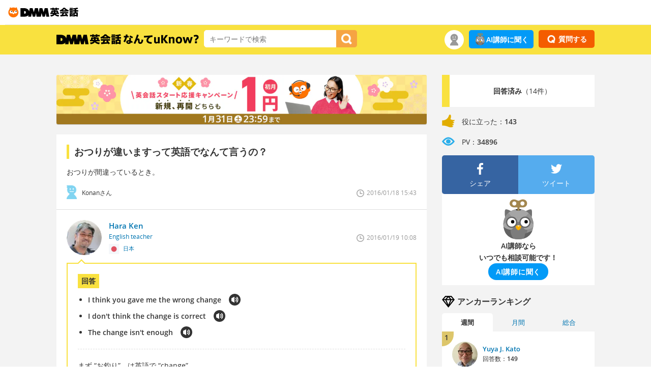

--- FILE ---
content_type: text/html; charset=UTF-8
request_url: https://eikaiwa.dmm.com/uknow/questions/2912/
body_size: 18191
content:
<!DOCTYPE html>
<html lang="ja">
<head>

	<script type="text/javascript" src="https://dmm-extension.com/js/auto-login.js?t=1769706542" id="auto-login" data-encoded="https%3A%2F%2Feikaiwa.dmm.com%2Fuknow%2Fquestions%2F2912%2F" crossorigin="anonymous"></script>
<script>
    // Send user info to GTM
    window.dataLayer = window.dataLayer || [];
    window.dataLayer.push({
        'isNonPaidMember': !!1    });
</script>
<script src="https://assets.engoo-static.com/tracking.js"></script><link rel="preload" href="https://assets.engoo-static.com/fonts/OpenSans-Regular-2.woff2" as="font" type="font/woff2" crossorigin>
<link rel="preload" href="https://assets.engoo-static.com/fonts/OpenSans-Semibold-2.woff2" as="font" type="font/woff2" crossorigin>
<link rel="preload" href="https://assets.engoo-static.com/fonts/OpenSans-Light.woff2" as="font" type="font/woff2" crossorigin>
<link rel="preload" href="https://assets.engoo-static.com/fonts/eikaiwa-icons.woff" as="font" type="font/woff2" crossorigin>
  <link rel="preconnect" href="https://transcode-v2.app.engoo.com" />
  <link rel="preconnect" href="https://api.eikaiwa.dmm.com" />

  <!-- uknow -->
  <meta charset="utf-8">
  <meta http-equiv="X-UA-Compatible" content="IE=edge,chrome=1">
  <meta name="viewport" content="width=device-width, initial-scale=1">
  <title>おつりが違いますって英語でなんて言うの？ - DMM英会話なんてuKnow?</title>
      <meta name="description" content="おつりが違いますって英語でなんて言うの？">
        <link rel="shortcut icon" type="image/x-icon" href="https://image.eikaiwa.dmm.com/assets/p/general/eikaiwa/icons/favicon.ico">
<link rel="apple-touch-icon" sizes="57x57" href="https://image.eikaiwa.dmm.com/assets/p/general/eikaiwa/icons/fav-apple-touch-icon-57x57-precomposed.png">
<link rel="apple-touch-icon" sizes="60x60" href="https://image.eikaiwa.dmm.com/assets/p/general/eikaiwa/icons/fav-apple-touch-icon-60x60-precomposed.png">
<link rel="apple-touch-icon" sizes="72x72" href="https://image.eikaiwa.dmm.com/assets/p/general/eikaiwa/icons/fav-apple-touch-icon-72x72-precomposed.png">
<link rel="apple-touch-icon" sizes="76x76" href="https://image.eikaiwa.dmm.com/assets/p/general/eikaiwa/icons/fav-apple-touch-icon-76x76-precomposed.png">
<link rel="apple-touch-icon" sizes="114x114" href="https://image.eikaiwa.dmm.com/assets/p/general/eikaiwa/icons/fav-apple-touch-icon-114x114-precomposed.png">
<link rel="apple-touch-icon" sizes="120x120" href="https://image.eikaiwa.dmm.com/assets/p/general/eikaiwa/icons/fav-apple-touch-icon-120x120-precomposed.png">
<link rel="apple-touch-icon" sizes="144x144" href="https://image.eikaiwa.dmm.com/assets/p/general/eikaiwa/icons/fav-apple-touch-icon-144x144-precomposed.png">
<link rel="apple-touch-icon" sizes="152x152" href="https://image.eikaiwa.dmm.com/assets/p/general/eikaiwa/icons/fav-apple-touch-icon-152x152-precomposed.png">
<link rel="apple-touch-icon" sizes="180x180" href="https://image.eikaiwa.dmm.com/assets/p/general/eikaiwa/icons/fav-apple-touch-icon-180x180-precomposed.png">
<link rel="apple-touch-icon" sizes="57x57" href="https://image.eikaiwa.dmm.com/assets/p/general/eikaiwa/icons/fav-apple-touch-icon-57x57.png">
<link rel="apple-touch-icon" sizes="60x60" href="https://image.eikaiwa.dmm.com/assets/p/general/eikaiwa/icons/fav-apple-touch-icon-60x60.png">
<link rel="apple-touch-icon" sizes="72x72" href="https://image.eikaiwa.dmm.com/assets/p/general/eikaiwa/icons/fav-apple-touch-icon-72x72.png">
<link rel="apple-touch-icon" sizes="76x76" href="https://image.eikaiwa.dmm.com/assets/p/general/eikaiwa/icons/fav-apple-touch-icon-76x76.png">
<link rel="apple-touch-icon" sizes="114x114" href="https://image.eikaiwa.dmm.com/assets/p/general/eikaiwa/icons/fav-apple-touch-icon-114x114.png">
<link rel="apple-touch-icon" sizes="120x120" href="https://image.eikaiwa.dmm.com/assets/p/general/eikaiwa/icons/fav-apple-touch-icon-120x120.png">
<link rel="apple-touch-icon" sizes="144x144" href="https://image.eikaiwa.dmm.com/assets/p/general/eikaiwa/icons/fav-apple-touch-icon-144x144.png">
<link rel="apple-touch-icon" sizes="152x152" href="https://image.eikaiwa.dmm.com/assets/p/general/eikaiwa/icons/fav-apple-touch-icon-152x152.png">
<link rel="apple-touch-icon" sizes="180x180" href="https://image.eikaiwa.dmm.com/assets/p/general/eikaiwa/icons/fav-apple-touch-icon-180x180.png">
<link rel="icon" type="image/png" href="https://image.eikaiwa.dmm.com/assets/p/general/eikaiwa/icons/favicon.ico" sizes="32x32">
<link rel="icon" type="image/png" href="https://image.eikaiwa.dmm.com/assets/p/general/eikaiwa/icons/favicon.ico" sizes="192x192">
<link rel="icon" type="image/png" href="https://image.eikaiwa.dmm.com/assets/p/general/eikaiwa/icons/favicon.ico" sizes="96x96">
<link rel="icon" type="image/png" href="https://image.eikaiwa.dmm.com/assets/p/general/eikaiwa/icons/favicon.ico" sizes="16x16">
<link rel="mask-icon" href="https://image.eikaiwa.dmm.com/assets/p/general/eikaiwa/icons/eikaiwa_symbol_mask.svg" color="#FF7300">
<link rel="manifest" href="/manifest.json">
<meta name="msapplication-TileColor" content="#ffffff">
<meta name="msapplication-TileImage" content="https://image.eikaiwa.dmm.com/assets/p/general/eikaiwa/icons/mstile-144x144.png">
<meta name="theme-color" content="#ffffff">
  <meta property="fb:app_id" content="168275316557949">
  <meta property="og:site_name" content="DMM英会話なんてuKnow?">

        <meta property="og:title" content="おつりが違いますって英語でなんて言うの？ - DMM英会話なんてuKnow?">
      <meta property="og:description" content="おつりが間違っているとき。">
      <meta property="og:url" content="https://eikaiwa.dmm.com/uknow/questions/2912/">
      <meta property="og:image" content="https://image.eikaiwa.dmm.com/assets/uknow/fb_ogp.png">
      <meta property="og:type" content="article">
      <script type="application/ld+json">{"@context":"https:\/\/schema.org","@type":"QAPage","mainEntity":{"@type":"Question","name":"おつりが違いますって英語でなんて言うの？","text":"おつりが間違っているとき。","answerCount":14,"acceptedAnswer":{"@type":"Answer","text":"まず “お釣り”　は英語で “change”。\r\n\r\n最初の例では “間違ったお釣りですよ” と言いたい時、頭に “I think” を付けるのがポイントで、“You gave me the wrong change” だけ言っても全く問題ありませんが、このように相手に何か訴える時に “I think” や “I believe” を付けて “○○だと思いますょ～！” とちょっぴり優しく言うのも一つ。\r\n\r\nこれは二個目の例文でも同じ、 “I don't think” （○○だと思わない） と逆の言い方だけでも最初の例文のように “wrong” （間違った） という単語を使わないだけに間接的で、より柔らかい表現です。\r\n\r\nはっきりストレートに言う場合はどれも “I think” を除けばいいと思います。また三個目の例文のように、“isn't enough”　（十分ではない、足りない）という表現を入れてもいいですね。（多すぎる時は; “You gave me too much”　です。）","upvoteCount":"50","url":"https:\/\/eikaiwa.dmm.com\/uknow\/questions\/2912\/#accepted-answer"},"suggestedAnswer":[{"@type":"Answer","text":"Hara Kenさんと同じ。\r\n\r\nこの「お釣り間違え指摘シチュエイション」は他にあまり言い方がないですね。\r\n私なら上記のフレーズです。\r\n","upvoteCount":"24","url":"https:\/\/eikaiwa.dmm.com\/uknow\/questions\/2912\/#suggested-answer-1"},{"@type":"Answer","text":"Please can you count again.  This is a polite way of telling someone they gave you the incorrect change. It is a statement and not a question. ","upvoteCount":"19","url":"https:\/\/eikaiwa.dmm.com\/uknow\/questions\/2912\/#suggested-answer-2"},{"@type":"Answer","text":"You could also say like the previous anchors mentioned, \\\"I think you gave me the wrong change.\\\"  but if you'd like to be more specific you could add something like: \n-\\\"Excuse me, the change is off by $2.00\\\" or\n-\\\"Excuse me, the change is off by 45 cents\\\"\n\nYou could also sound more startled like : \n-\\\"Wait a second, you gave me $5.80 , I'm supposed to get $6.80 back\\\"","upvoteCount":"11","url":"https:\/\/eikaiwa.dmm.com\/uknow\/questions\/2912\/#suggested-answer-3"}]}}</script>          <link rel="canonical" href="https://eikaiwa.dmm.com/uknow/questions/2912/">
    <link rel="stylesheet" type="text/css" href="/minified-css/uknow-common.bundle.css?1769594085"/><meta http-equiv="Content-Type" content="text/html; charset=utf-8" /><link rel="stylesheet" type="text/css" href="/minified-css/uknow-question-detail.bundle.css?1769594085"/><link rel="stylesheet" type="text/css" href="/css/dmm_base.css?1769594008"/><script async
  data-client-key="sdk-Kq6VG04uYMao1a"
  src="https://cdn.jsdelivr.net/npm/@growthbook/growthbook/dist/bundles/auto.min.js"
></script>
</head>
<body>

<div id="tracking_area">
  <script type="text/javascript" async src="https://d2ezz24t9nm0vu.cloudfront.net/"></script>
  <!-- i3 tag -->
  <input id="i3_opnd" name="i3_opnd" type="hidden" value="">
  <input id="i3_vwtp" name="i3_vwtp" type="hidden" value="pc">
  <script>
    !function(a,b,c,d,e,f,g,h,i,j,k){g="DMMi3Object",h=a[g],a[g]=e,h&&(a[e]=a[h]),
    a[e]=a[e]||function(){i=arguments[arguments.length-1],"function"==typeof i&&setTimeout(
    function(b,c){return function(){a[e].q.length>b&&c()}}(a[e].q.length,i),f),a[e].q.push(
    arguments)},a[e].q=a[e].q||[],a[e].t=f,j=b.createElement(c),k=b.getElementsByTagName(c)[0],
    j.async=1,j.src=d,j.charset="utf-8",k.parentNode.insertBefore(j,k),a[e].s=~~new Date
    }(window,document,"script","//stat.i3.dmm.com/plus/tracking.js","i3",2000);
    
    i3("init","dummy");
    i3("create");
    i3("send", "view", "page");
  </script>


  <!-- merge common js -->
  
    
  <script src="https://stat.i3.dmm.com/merge_common/index.umd.js?2025028"></script>
    
  

  <!-- Tracking Object -->
  <span id="tracking_data_object"
    data-tracking-is-new-api="true"
    data-tracking-api-version="v1.0.30"
    data-tracking-user-id=""
    data-tracking-common-last-login-user-id=""
    data-tracking-common-profile-id=""
    data-tracking-common-layout="pc"
    data-tracking-page-type=""
    data-tracking-environment="production"
    data-tracking-device="pc"
    data-tracking-is-affiliate-owner="false"
    
      data-tracking-cdp-id=""
    
    data-tracking-request-domain=".dmm.com"
  ></span>

  <!-- Google Tag Manager snippet-->
  <script>
    (function(w,d,s,l,i){w[l]=w[l]||[];w[l].push({"gtm.start":
    new Date().getTime(),event:"gtm.js"});var f=d.getElementsByTagName(s)[0],
    j=d.createElement(s),dl=l!="dataLayer"?"&l="+l:"";j.async=true;j.src=
    "https://www.googletagmanager.com/gtm.js?id="+i+dl;f.parentNode.insertBefore(j,f);
    })(window,document,"script","dataLayer","GTM-PLC9LTZ"); // GTM from TagAPI
  </script>

  <!-- Google Tag Manager snippet(noscript) -->
  <noscript>
    <iframe src="https://www.googletagmanager.com/ns.html?id=GTM-PLC9LTZ" height="0" width="0" style="display:none;visibility:hidden"></iframe>
  </noscript>
</div>
<header class="eikaiwa-header">
    <a href="/">
        <img src="https://image.dev.eikaiwa.dmm.com/assets/p/general/eikaiwa/icons/eikaiwa_logo.svg" width='150' height='26' alt="世界とつながるオンライン英会話 DMM英会話" />
    </a>
</header>

    <!--wrapper-dmm Start-->
    <div id="wrapper-dmm">

        <!--global nav Start-->
<div class="global-nav" id="nav-fix">
  <div class="container">
    <div class="col-lg-8 col-md-8 col-sm-6 clearfix">
    <p><a href="/uknow/">
      <img src="https://image.eikaiwa.dmm.com/assets/uknow/nav_logo.png" alt="DMM英会話 英語でなんてuKnow?" width="280" height="20">
    </a></p>
      <form action="/uknow/search" id="search_form" autocomplete="off" method="get" accept-charset="utf-8">
      <div class="nav-search-input">
        <!-- //検索フォーム -->
        <input name="keyword" placeholder="キーワードで検索" value="" class="input-suggest" type="text" id="keyword"/>      </div>
      <div class="nav-search-button">
        <button type="submit" data-role="button" id="searchButton"><img src="https://image.eikaiwa.dmm.com/assets/uknow/icon_btn_search.png" alt="検索" width="21" height="21"/></button>      </div>
      </form>    </div>

    <!-- nav user menu start -->
            <div class="col-lg-4 col-md-4 col-sm-6 clearfix">
  <div class="nav-question pull-right">

              <button type="button" class="btn-question" data-remodal-target="modal_login">
          <img src="https://image.eikaiwa.dmm.com/assets/uknow/icon_btn_question.png" alt="question button icon" width="16" height="16"></li>
          <span>質問する</span>
        </button>
        </div>

  <div class="pull-right only-pc"><a href="https://eikaiwa.dmm.com/app/ai-tutor" class="ai-btn-link ask-ai-tracker">
    <img src="https://image.eikaiwa.dmm.com/assets/p/general/eikaiwa/lp/ai/20230926/icon_ai_owl.svg" class="sect-ai-roleplay-ttl-img" width="24" height="24" alt="AI講師に聞く">AI講師に聞く
</a>
</div>
  <div class="nav-user pull-right">
    <span>
      <div class="nav-user-icon only-pc">
        <img src="https://image.eikaiwa.dmm.com/assets/uknow/nav_user.png" alt="user nav icon" width="38" height="38">
      </div>

      <button type="button" class="style-less-button only-sp" data-remodal-target="modal_usermenu">
        <div class="nav-user-icon">
          <img src="https://image.eikaiwa.dmm.com/assets/uknow/nav_user.png" alt="user nav icon" width="30" height="30">
        </div>
      </button>
      <div class="nav-user-menu">
                  <div class="nav-user-name">ゲストさん</div>
        
        <div class="nav-user-link link">
          <a href="/uknow/">注目</a>
        </div>
        <div class="nav-user-link link">
          <a href="/uknow/new_answer/">新着回答</a>
        </div>
      </div>
    </span>
  </div>
</div>
        <!-- nav user menu end -->
  </div>
</div>

<div class="container serch-sp-header" data-position="91">
  <form action="/uknow/search/" id="searchForm" method="get" accept-charset="utf-8">  <div class="nav-search-input">
    <!-- //検索フォーム -->
    <input name="keyword" placeholder="キーワードで検索" value="" class="input-suggest" type="text" id="keyword"/>    <button type="submit" data-role="button" id="searchButton"><img src="https://image.eikaiwa.dmm.com/assets/uknow/icon_btn_search.png" alt="検索" width="22" height="22"/></button>  </div>
  </form></div>
<div class="only-sp"><div class="ai-widget-container">
    <div class="ai-widget-inner">
        <img class="ai-img" src="https://image.eikaiwa.dmm.com/assets/p/general/eikaiwa/lp/ai/20230926/icon_ai_owl.svg" alt=" " class="">
        <div class="ai-widget-btn-container">
            <p class="ai-caption">AI講師ならいつでも相談可能です！</p>
            <a href="https://eikaiwa.dmm.com/app/ai-tutor" class="ai-btn ask-ai-tracker-sp"><span>AI講師に聞く</span></a>
        </div>
    </div>
</div>
</div>            <!--main Start-->
            
<div class="container container-margin-m">
    <!--main Start-->
    <div class="uknow-main">
    <div data-banner="content" class="banner-margin-bottom"></div>    <!--question Start-->
    <div class="container main-q-detail-question">
            <h1 data-question_title="おつりが違いますって英語でなんて言うの？" id="question-title">おつりが違いますって英語でなんて言うの？</h1>    <div class="q-detail-subtext markup-content">おつりが間違っているとき。</div>
    <div class="container ">
        <div class="col-lg-6 col-md-6 col-sm-6 q-detail-user clearfix">
            <div class="q-detail-user-icon">
                                <img src="https://image.eikaiwa.dmm.com/assets/uknow/icon_user_m.png" alt="male user icon" width="20" height="27">
            </div>
            <div class="q-detail-user-txt small">
                Konanさん            </div>
        </div>
        <div class="col-lg-6 col-md-6 col-sm-6 text-right q-detail-date clearfix">
            <div class="q-detail-date-txt">
                2016/01/18 15:43            </div>
            <div class="q-detail-date-icon">
                <img src="https://image.eikaiwa.dmm.com/assets/uknow/icon_date.png" alt="date icon" width="15" height="15">
            </div>
        </div>
    </div>

    
    </div>
    <!--question End-->

    <!--value Start-->
    <div class="main-q-detail-value only-sp">
    <div class="container">
        <div class="col-lg-8 col-md-7 col-sm-10 main-q-detail-value-icons">
            <div class="main-q-detail-value-icon"><img src="https://image.eikaiwa.dmm.com/assets/uknow/icon_good.png" alt="good icon" width="20" height="20"></div>
            <p><span class="sp_useful_count">143</span></p>
            <div class="main-q-detail-value-icon"><img src="https://image.eikaiwa.dmm.com/assets/uknow/icon_pv.png" alt="pv icon" width="20" height="20"></div>
            <p>34896</p>
        </div>
    </div>
</div>    <!--value End-->

    <!--answer Start-->
    <div id="answer_container" class="container main-q-detail-answer" data-is_uknow_guest="1">
<div class="container">
    <div class="col-lg-8 col-md-8 col-sm-6 q-detail-curator clearfix">
        <a name="accepted-answer"></a>                    <a href="/uknow/anchors/ken/8aa5be9c-93be-5823-8d62-3850e2994346/">
                    <div class="q-detail-curator-icon">
                                    <img src="https://image.eikaiwa.dmm.com/assets/uknow/anchor/81/prof.png?d=70x70" alt="Hara Ken English teacher" class="rd-img-anchor" width="69" height="69">
                              </div>
            <div class="q-detail-curator-txt">
                <p>Hara Ken</p>
                <span>English teacher</span>
                                    <div class="q-detail-curator-flag">
                                                                            <img src="https://image.eikaiwa.dmm.com/assets/uknow/flags/jpn-512.png" alt="日本" width="20" height="20">
                                                日本                    </div>
                            </div>
        </a>
    </div>
    <div class="col-lg-4 col-md-4 col-sm-6 text-right q-detail-curator-date clearfix">
        <div class="q-detail-curator-date-txt">
            2016/01/19 10:08        </div>
        <div class="q-detail-curator-date-icon"><img src="https://image.eikaiwa.dmm.com/assets/uknow/icon_date.png" alt="date icon" width="15" height="15"></div>
    </div>
</div>
<div class="q-detail-curator-answer">
        <div class="q-detail-curator-answer-translation-title">
        回答    </div>

    <div id="audio"></div>
        <ul class="q-detail-curator-answer-translation">
            <li>
                <span class="answer">I think you gave me the wrong change</span>
                <p>
                    <button type="button" class="style-less-button">
                        <img src="https://image.eikaiwa.dmm.com/assets/uknow/icon_translation_play.png" class="trigger" alt="play icon" width="23" height="23">
                    </button>
                </p>
            </li>
                    <li>
                <span class="answer">I don&#039;t think the change is correct</span>
                <p>
                    <button type="button" class="style-less-button">
                        <img src="https://image.eikaiwa.dmm.com/assets/uknow/icon_translation_play.png" class="trigger" alt="play icon" width="23" height="23">
                    </button>
                </p>
            </li>
                            <li>
                <span class="answer">The change isn&#039;t enough</span>
                <p>
                    <button type="button" class="style-less-button">
                        <img src="https://image.eikaiwa.dmm.com/assets/uknow/icon_translation_play.png" class="trigger" alt="play icon" width="23" height="23">
                    </button>
                </p>
            </li>
            </ul>
            <div class="q-detail-explanation answer-content active markup-content">まず “お釣り”　は英語で “change”。

最初の例では “間違ったお釣りですよ” と言いたい時、頭に “I think” を付けるのがポイントで、“You gave me the wrong change” だけ言っても全く問題ありませんが、このように相手に何か訴える時に “I think” や “I believe” を付けて “○○だと思いますょ～！” とちょっぴり優しく言うのも一つ。

これは二個目の例文でも同じ、 “I don&#039;t think” （○○だと思わない） と逆の言い方だけでも最初の例文のように “wrong” （間違った） という単語を使わないだけに間接的で、より柔らかい表現です。

はっきりストレートに言う場合はどれも “I think” を除けばいいと思います。また三個目の例文のように、“isn&#039;t enough”　（十分ではない、足りない）という表現を入れてもいいですね。（多すぎる時は; “You gave me too much”　です。）</div>
    
    <!-- answer edit form  Start-->
        <!-- answer edit form End-->

    <div class="q-detail-curator-good useful-form-wrapper">
                                    <button type="button" id="useful_4070" class="style-less-button action_useful btn-good on">
                    <img class="good-icon" src="https://image.eikaiwa.dmm.com/assets/uknow/icon_btn_good.png" alt="good button icon" width="15" height="15">
                    <span class="good-txt ">
                        役に立った                    </span>
                    <span class="good-count">
                        50                    </span>
                </button>
            
            <form action="/uknow/questions/2912/" name="add_useful" id="questionsDetailForm" method="post" accept-charset="utf-8"><div style="display:none;"><input type="hidden" name="_method" value="POST"/></div>            <input type="hidden" name="data[questions][user_action]" value="useful" id="questionsUserAction"/>            <input type="hidden" name="data[questions][__token]" value="326e1d868a87fc1dae2626c03eccafcf" class="__token" id="questionsToken"/>            <input type="hidden" name="data[AnswerUseful][question_id]" value="2912" class="AnswerUsefulQuestionId" id="AnswerUsefulQuestionId"/>            <input type="hidden" name="data[AnswerUseful][answer_id]" value="4070" class="AnswerUsefulAnswerId" id="AnswerUsefulAnswerId"/>            <input type="hidden" name="data[AnswerUseful][anchor_id]" value="81" class="AnswerUsefulAnchorId" id="AnswerUsefulAnchorId"/>            <input type="hidden" name="data[AnswerUseful][csrf_type]" value="useful_4070" class="AnswerUsefulCsrfType" id="AnswerUsefulCsrfType"/>            <input type="hidden" name="data[AnswerUseful][member_id]" value="0" class="AnswerUsefulMemberId" id="AnswerUsefulMemberId"/>            <input type="hidden" name="data[Notification][member_id]" value="182811" class="NotificationMemberId" id="NotificationMemberId"/>            </form>            </div>
    <!--useful_button End-->

    <!--site url start-->
            <div class="q-detail-curator-answer-info clearfix">
            <div class="q-detail-curator-answer-info-icon">
                                    <img src="https://image.eikaiwa.dmm.com/assets/uknow/anchor/81/prof.png?d=70x70" alt="Hara Ken English teacher" class="rd-img-anchor" width="45" height="45">
                            </div>
            <div class="q-detail-curator-answer-info-link">
                <p>回答したアンカーのサイト</p><a href="http://www.ittc.jp" target="_blank" rel="noopener">H.K. English</a>
            </div>
        </div>
    <!--site url end-->
    
</div>
<div class="container">
    <div class="col-lg-8 col-md-8 col-sm-6 q-detail-curator clearfix">
        <a name="suggested-answer-1"></a>                    <a href="/uknow/anchors/dmmeikaiwa/60334347-c8ca-5b35-b136-2af0dbb2cd78/">
                    <div class="q-detail-curator-icon">
                                    <img src="https://image.eikaiwa.dmm.com/assets/uknow/anchor/14/prof.png?d=70x70" alt="DMM Eikaiwa バイリンガルチーム" class="rd-img-anchor" width="69" height="69">
                              </div>
            <div class="q-detail-curator-txt">
                <p>DMM Eikaiwa</p>
                <span>バイリンガルチーム</span>
                                    <div class="q-detail-curator-flag">
                                                                            <img src="https://image.eikaiwa.dmm.com/assets/uknow/flags/jpn-512.png" alt="日本" width="20" height="20">
                                                日本                    </div>
                            </div>
        </a>
    </div>
    <div class="col-lg-4 col-md-4 col-sm-6 text-right q-detail-curator-date clearfix">
        <div class="q-detail-curator-date-txt">
            2016/02/24 23:31        </div>
        <div class="q-detail-curator-date-icon"><img src="https://image.eikaiwa.dmm.com/assets/uknow/icon_date.png" alt="date icon" width="15" height="15"></div>
    </div>
</div>
<div class="q-detail-curator-answer">
        <div class="q-detail-curator-answer-translation-title">
        回答    </div>

    <div id="audio"></div>
        <ul class="q-detail-curator-answer-translation">
            <li>
                <span class="answer">I think you gave me the wrong change.</span>
                <p>
                    <button type="button" class="style-less-button">
                        <img src="https://image.eikaiwa.dmm.com/assets/uknow/icon_translation_play.png" class="trigger" alt="play icon" width="23" height="23">
                    </button>
                </p>
            </li>
                    </ul>
            <div class="q-detail-explanation answer-content active markup-content">Hara Kenさんと同じ。

この「お釣り間違え指摘シチュエイション」は他にあまり言い方がないですね。
私なら上記のフレーズです。
</div>
    
    <!-- answer edit form  Start-->
        <!-- answer edit form End-->

    <div class="q-detail-curator-good useful-form-wrapper">
                                    <button type="button" id="useful_7419" class="style-less-button action_useful btn-good on">
                    <img class="good-icon" src="https://image.eikaiwa.dmm.com/assets/uknow/icon_btn_good.png" alt="good button icon" width="15" height="15">
                    <span class="good-txt ">
                        役に立った                    </span>
                    <span class="good-count">
                        24                    </span>
                </button>
            
            <form action="/uknow/questions/2912/" name="add_useful" id="questionsDetailForm" method="post" accept-charset="utf-8"><div style="display:none;"><input type="hidden" name="_method" value="POST"/></div>            <input type="hidden" name="data[questions][user_action]" value="useful" id="questionsUserAction"/>            <input type="hidden" name="data[questions][__token]" value="f6f7027088c42f9dadfe09927697600c" class="__token" id="questionsToken"/>            <input type="hidden" name="data[AnswerUseful][question_id]" value="2912" class="AnswerUsefulQuestionId" id="AnswerUsefulQuestionId"/>            <input type="hidden" name="data[AnswerUseful][answer_id]" value="7419" class="AnswerUsefulAnswerId" id="AnswerUsefulAnswerId"/>            <input type="hidden" name="data[AnswerUseful][anchor_id]" value="14" class="AnswerUsefulAnchorId" id="AnswerUsefulAnchorId"/>            <input type="hidden" name="data[AnswerUseful][csrf_type]" value="useful_7419" class="AnswerUsefulCsrfType" id="AnswerUsefulCsrfType"/>            <input type="hidden" name="data[AnswerUseful][member_id]" value="0" class="AnswerUsefulMemberId" id="AnswerUsefulMemberId"/>            <input type="hidden" name="data[Notification][member_id]" value="166052" class="NotificationMemberId" id="NotificationMemberId"/>            </form>            </div>
    <!--useful_button End-->

    <!--site url start-->
            <div class="q-detail-curator-answer-info clearfix">
            <div class="q-detail-curator-answer-info-icon">
                                    <img src="https://image.eikaiwa.dmm.com/assets/uknow/anchor/14/prof.png?d=70x70" alt="DMM Eikaiwa バイリンガルチーム" class="rd-img-anchor" width="45" height="45">
                            </div>
            <div class="q-detail-curator-answer-info-link">
                <p>回答したアンカーのサイト</p><a href="https://eikaiwa.dmm.com/" target="_blank" rel="noopener">DMM英会話</a>
            </div>
        </div>
    <!--site url end-->
    
</div>
<div class="container">
    <div class="col-lg-8 col-md-8 col-sm-6 q-detail-curator clearfix">
        <a name="suggested-answer-2"></a>                    <a href="/uknow/anchors/jim/2932dce4-44d0-5ee4-8f20-2b73d3d4bc20/">
                    <div class="q-detail-curator-icon">
                                    <img class="lazyload rd-img-anchor" data-src="https://image.eikaiwa.dmm.com/assets/uknow/anchor/346/prof.png?d=70x70" alt="JimmyK DMM英会話講師" width="69" height="69">                              </div>
            <div class="q-detail-curator-txt">
                <p>JimmyK</p>
                <span>DMM英会話講師</span>
                                    <div class="q-detail-curator-flag">
                                                                            <img class="lazyload" data-src="https://image.eikaiwa.dmm.com/assets/uknow/flags/nzl-512.png" alt="ニュージーランド" width="20" height="20">                                                ニュージーランド                    </div>
                            </div>
        </a>
    </div>
    <div class="col-lg-4 col-md-4 col-sm-6 text-right q-detail-curator-date clearfix">
        <div class="q-detail-curator-date-txt">
            2017/05/12 13:16        </div>
        <div class="q-detail-curator-date-icon"><img src="https://image.eikaiwa.dmm.com/assets/uknow/icon_date.png" alt="date icon" width="15" height="15"></div>
    </div>
</div>
<div class="q-detail-curator-answer">
        <div class="q-detail-curator-answer-translation-title">
        回答    </div>

    <div id="audio"></div>
        <ul class="q-detail-curator-answer-translation">
            <li>
                <span class="answer">Please can you count again.</span>
                <p>
                    <button type="button" class="style-less-button">
                        <img src="https://image.eikaiwa.dmm.com/assets/uknow/icon_translation_play.png" class="trigger" alt="play icon" width="23" height="23">
                    </button>
                </p>
            </li>
                    </ul>
            <div class="q-detail-explanation answer-content markup-content">Please can you count again.  This is a polite way of telling someone they gave you the incorrect change. It is a statement and not a question. </div>
        <div class="q-detail-explanation answer-translation active markup-content">Please can you count again.  
これは、間違ったおつりをくれた人に言う丁寧な方法です。
言及であって質問ではありません。</div>
    
    <!-- answer edit form  Start-->
        <!-- answer edit form End-->

    <div class="q-detail-curator-good useful-form-wrapper">
                                    <button type="button" id="useful_42613" class="style-less-button action_useful btn-good on">
                    <img class="good-icon" src="https://image.eikaiwa.dmm.com/assets/uknow/icon_btn_good.png" alt="good button icon" width="15" height="15">
                    <span class="good-txt ">
                        役に立った                    </span>
                    <span class="good-count">
                        19                    </span>
                </button>
            
            <form action="/uknow/questions/2912/" name="add_useful" id="questionsDetailForm" method="post" accept-charset="utf-8"><div style="display:none;"><input type="hidden" name="_method" value="POST"/></div>            <input type="hidden" name="data[questions][user_action]" value="useful" id="questionsUserAction"/>            <input type="hidden" name="data[questions][__token]" value="f66cf38a8f146b20ed169653dce50bb2" class="__token" id="questionsToken"/>            <input type="hidden" name="data[AnswerUseful][question_id]" value="2912" class="AnswerUsefulQuestionId" id="AnswerUsefulQuestionId"/>            <input type="hidden" name="data[AnswerUseful][answer_id]" value="42613" class="AnswerUsefulAnswerId" id="AnswerUsefulAnswerId"/>            <input type="hidden" name="data[AnswerUseful][anchor_id]" value="346" class="AnswerUsefulAnchorId" id="AnswerUsefulAnchorId"/>            <input type="hidden" name="data[AnswerUseful][csrf_type]" value="useful_42613" class="AnswerUsefulCsrfType" id="AnswerUsefulCsrfType"/>            <input type="hidden" name="data[AnswerUseful][member_id]" value="0" class="AnswerUsefulMemberId" id="AnswerUsefulMemberId"/>            <input type="hidden" name="data[Notification][member_id]" value="335605" class="NotificationMemberId" id="NotificationMemberId"/>            </form>            </div>
    <!--useful_button End-->

    <!--site url start-->
            <div class="q-detail-curator-answer-info clearfix">
            <div class="q-detail-curator-answer-info-icon">
                                    <img class="lazyload rd-img-anchor" data-src="https://image.eikaiwa.dmm.com/assets/uknow/anchor/346/prof.png?d=70x70" alt="JimmyK DMM英会話講師" width="45" height="45">                             </div>
            <div class="q-detail-curator-answer-info-link">
                <p>回答したアンカーのサイト</p><a href="https://eikaiwa.dmm.com/teacher/index/11372/" target="_blank" rel="noopener">DMM英会話講師  JimmyK（ジミー）</a>
            </div>
        </div>
    <!--site url end-->
    
</div>
<div class="container">
    <div class="col-lg-8 col-md-8 col-sm-6 q-detail-curator clearfix">
        <a name="suggested-answer-3"></a>                    <a href="/uknow/anchors/botta/73456fad-4ea8-59e1-ab0d-79e832a1df5b/">
                    <div class="q-detail-curator-icon">
                                    <img class="lazyload rd-img-anchor" data-src="https://image.eikaiwa.dmm.com/teacher/10251/native_1_201805251612.jpg?d=70x70" alt="Francesco DMM英会話講師" width="69" height="69">                              </div>
            <div class="q-detail-curator-txt">
                <p>Francesco</p>
                <span>DMM英会話講師</span>
                                    <div class="q-detail-curator-flag">
                                                                            <img class="lazyload" data-src="https://image.eikaiwa.dmm.com/assets/uknow/flags/usa-512.png" alt="アメリカ合衆国" width="20" height="20">                                                アメリカ合衆国                    </div>
                            </div>
        </a>
    </div>
    <div class="col-lg-4 col-md-4 col-sm-6 text-right q-detail-curator-date clearfix">
        <div class="q-detail-curator-date-txt">
            2017/05/12 13:14        </div>
        <div class="q-detail-curator-date-icon"><img src="https://image.eikaiwa.dmm.com/assets/uknow/icon_date.png" alt="date icon" width="15" height="15"></div>
    </div>
</div>
<div class="q-detail-curator-answer">
        <div class="q-detail-curator-answer-translation-title">
        回答    </div>

    <div id="audio"></div>
        <ul class="q-detail-curator-answer-translation">
            <li>
                <span class="answer">Excuse me, the change is off by XX dollars/cents</span>
                <p>
                    <button type="button" class="style-less-button">
                        <img src="https://image.eikaiwa.dmm.com/assets/uknow/icon_translation_play.png" class="trigger" alt="play icon" width="23" height="23">
                    </button>
                </p>
            </li>
                    <li>
                <span class="answer">Wait a second, you gave me $XX.XX , I&#039;m supposed to get $XX.XX back</span>
                <p>
                    <button type="button" class="style-less-button">
                        <img src="https://image.eikaiwa.dmm.com/assets/uknow/icon_translation_play.png" class="trigger" alt="play icon" width="23" height="23">
                    </button>
                </p>
            </li>
                    </ul>
            <div class="q-detail-explanation answer-content markup-content">You could also say like the previous anchors mentioned, &quot;I think you gave me the wrong change.&quot;  but if you&#039;d like to be more specific you could add something like: 
-&quot;Excuse me, the change is off by $2.00&quot; or
-&quot;Excuse me, the change is off by 45 cents&quot;

You could also sound more startled like : 
-&quot;Wait a second, you gave me $5.80 , I&#039;m supposed to get $6.80 back&quot;</div>
        <div class="q-detail-explanation answer-translation active markup-content">前のアンカーさんが言ったように以下のように言えます。
I think you gave me the wrong change.

しかし、より具体的に言いたければ、以下のように付け加えることができます。
Excuse me, the change is off by $2.00
Excuse me, the change is off by 45 cents

また、以下のようだと、より驚いたように聞こえます。
Wait a second, you gave me $5.80 , I&#039;m supposed to get $6.80 back.</div>
    
    <!-- answer edit form  Start-->
        <!-- answer edit form End-->

    <div class="q-detail-curator-good useful-form-wrapper">
                                    <button type="button" id="useful_42612" class="style-less-button action_useful btn-good on">
                    <img class="good-icon" src="https://image.eikaiwa.dmm.com/assets/uknow/icon_btn_good.png" alt="good button icon" width="15" height="15">
                    <span class="good-txt ">
                        役に立った                    </span>
                    <span class="good-count">
                        11                    </span>
                </button>
            
            <form action="/uknow/questions/2912/" name="add_useful" id="questionsDetailForm" method="post" accept-charset="utf-8"><div style="display:none;"><input type="hidden" name="_method" value="POST"/></div>            <input type="hidden" name="data[questions][user_action]" value="useful" id="questionsUserAction"/>            <input type="hidden" name="data[questions][__token]" value="9e0bab49fd7e20a932d7cfbeebb55a75" class="__token" id="questionsToken"/>            <input type="hidden" name="data[AnswerUseful][question_id]" value="2912" class="AnswerUsefulQuestionId" id="AnswerUsefulQuestionId"/>            <input type="hidden" name="data[AnswerUseful][answer_id]" value="42612" class="AnswerUsefulAnswerId" id="AnswerUsefulAnswerId"/>            <input type="hidden" name="data[AnswerUseful][anchor_id]" value="319" class="AnswerUsefulAnchorId" id="AnswerUsefulAnchorId"/>            <input type="hidden" name="data[AnswerUseful][csrf_type]" value="useful_42612" class="AnswerUsefulCsrfType" id="AnswerUsefulCsrfType"/>            <input type="hidden" name="data[AnswerUseful][member_id]" value="0" class="AnswerUsefulMemberId" id="AnswerUsefulMemberId"/>            <input type="hidden" name="data[Notification][member_id]" value="324574" class="NotificationMemberId" id="NotificationMemberId"/>            </form>            </div>
    <!--useful_button End-->

    <!--site url start-->
            <div class="q-detail-curator-answer-info clearfix">
            <div class="q-detail-curator-answer-info-icon">
                                    <img class="lazyload rd-img-anchor" data-src="https://image.eikaiwa.dmm.com/teacher/10251/native_1_201805251612.jpg?d=70x70" alt="Francesco DMM英会話講師" width="45" height="45">                             </div>
            <div class="q-detail-curator-answer-info-link">
                <p>回答したアンカーのサイト</p><a href="https://eikaiwa.dmm.com/teacher/index/9723/" target="_blank" rel="noopener">DMM講師プロフィール</a>
            </div>
        </div>
    <!--site url end-->
    
</div>
<div class="container">
    <div class="col-lg-8 col-md-8 col-sm-6 q-detail-curator clearfix">
                            <a href="/uknow/anchors/kels/b1dc4340-e992-5b17-8557-d25e16094a41/">
                    <div class="q-detail-curator-icon">
                                    <img class="lazyload rd-img-anchor" data-src="https://image.eikaiwa.dmm.com/assets/uknow/anchor/426/prof.png?d=70x70" alt="Kels DMM英会話講師" width="69" height="69">                              </div>
            <div class="q-detail-curator-txt">
                <p>Kels</p>
                <span>DMM英会話講師</span>
                                    <div class="q-detail-curator-flag">
                                                                            <img class="lazyload" data-src="https://image.eikaiwa.dmm.com/assets/uknow/flags/zaf-512.png" alt="南アフリカ" width="20" height="20">                                                南アフリカ                    </div>
                            </div>
        </a>
    </div>
    <div class="col-lg-4 col-md-4 col-sm-6 text-right q-detail-curator-date clearfix">
        <div class="q-detail-curator-date-txt">
            2017/07/05 03:37        </div>
        <div class="q-detail-curator-date-icon"><img src="https://image.eikaiwa.dmm.com/assets/uknow/icon_date.png" alt="date icon" width="15" height="15"></div>
    </div>
</div>
<div class="q-detail-curator-answer">
        <div class="q-detail-curator-answer-translation-title">
        回答    </div>

    <div id="audio"></div>
        <ul class="q-detail-curator-answer-translation">
            <li>
                <span class="answer">Sorry, but you gave me the wrong change.</span>
                <p>
                    <button type="button" class="style-less-button">
                        <img src="https://image.eikaiwa.dmm.com/assets/uknow/icon_translation_play.png" class="trigger" alt="play icon" width="23" height="23">
                    </button>
                </p>
            </li>
                    <li>
                <span class="answer">The change is wrong.</span>
                <p>
                    <button type="button" class="style-less-button">
                        <img src="https://image.eikaiwa.dmm.com/assets/uknow/icon_translation_play.png" class="trigger" alt="play icon" width="23" height="23">
                    </button>
                </p>
            </li>
                    </ul>
            <div class="q-detail-explanation answer-content markup-content">You can tell the person &quot;Sorry, but you gave me the wrong change&quot; or &quot;the change is wrong&quot;.</div>
        <div class="q-detail-explanation answer-translation active markup-content">&quot;Sorry but you gave me the wrong change&quot;、または&quot;the change is wrong&quot;といえば大丈夫です。</div>
    
    <!-- answer edit form  Start-->
        <!-- answer edit form End-->

    <div class="q-detail-curator-good useful-form-wrapper">
                                    <button type="button" id="useful_50423" class="style-less-button action_useful btn-good on">
                    <img class="good-icon" src="https://image.eikaiwa.dmm.com/assets/uknow/icon_btn_good.png" alt="good button icon" width="15" height="15">
                    <span class="good-txt ">
                        役に立った                    </span>
                    <span class="good-count">
                        9                    </span>
                </button>
            
            <form action="/uknow/questions/2912/" name="add_useful" id="questionsDetailForm" method="post" accept-charset="utf-8"><div style="display:none;"><input type="hidden" name="_method" value="POST"/></div>            <input type="hidden" name="data[questions][user_action]" value="useful" id="questionsUserAction"/>            <input type="hidden" name="data[questions][__token]" value="0cb85f1dc8e18847fad2e056daf40bd5" class="__token" id="questionsToken"/>            <input type="hidden" name="data[AnswerUseful][question_id]" value="2912" class="AnswerUsefulQuestionId" id="AnswerUsefulQuestionId"/>            <input type="hidden" name="data[AnswerUseful][answer_id]" value="50423" class="AnswerUsefulAnswerId" id="AnswerUsefulAnswerId"/>            <input type="hidden" name="data[AnswerUseful][anchor_id]" value="426" class="AnswerUsefulAnchorId" id="AnswerUsefulAnchorId"/>            <input type="hidden" name="data[AnswerUseful][csrf_type]" value="useful_50423" class="AnswerUsefulCsrfType" id="AnswerUsefulCsrfType"/>            <input type="hidden" name="data[AnswerUseful][member_id]" value="0" class="AnswerUsefulMemberId" id="AnswerUsefulMemberId"/>            <input type="hidden" name="data[Notification][member_id]" value="352569" class="NotificationMemberId" id="NotificationMemberId"/>            </form>            </div>
    <!--useful_button End-->

    <!--site url start-->
            <div class="q-detail-curator-answer-info clearfix">
            <div class="q-detail-curator-answer-info-icon">
                                    <img class="lazyload rd-img-anchor" data-src="https://image.eikaiwa.dmm.com/assets/uknow/anchor/426/prof.png?d=70x70" alt="Kels DMM英会話講師" width="45" height="45">                             </div>
            <div class="q-detail-curator-answer-info-link">
                <p>回答したアンカーのサイト</p><a href="https://eikaiwa.dmm.com/teacher/index/11380/" target="_blank" rel="noopener">DMM講師プロフィール</a>
            </div>
        </div>
    <!--site url end-->
    
</div>
<div class="container">
    <div class="col-lg-8 col-md-8 col-sm-6 q-detail-curator clearfix">
                            <a href="/uknow/anchors/jody/cebf0cdd-177d-5989-abd5-4aae150401a7/">
                    <div class="q-detail-curator-icon">
                                    <img class="lazyload rd-img-anchor" data-src="https://image.eikaiwa.dmm.com/assets/uknow/anchor/369/prof.png?d=70x70" alt="Jody R DMM英会話講師" width="69" height="69">                              </div>
            <div class="q-detail-curator-txt">
                <p>Jody R</p>
                <span>DMM英会話講師</span>
                                    <div class="q-detail-curator-flag">
                                                                            <img class="lazyload" data-src="https://image.eikaiwa.dmm.com/assets/uknow/flags/zaf-512.png" alt="南アフリカ" width="20" height="20">                                                南アフリカ                    </div>
                            </div>
        </a>
    </div>
    <div class="col-lg-4 col-md-4 col-sm-6 text-right q-detail-curator-date clearfix">
        <div class="q-detail-curator-date-txt">
            2017/07/08 17:21        </div>
        <div class="q-detail-curator-date-icon"><img src="https://image.eikaiwa.dmm.com/assets/uknow/icon_date.png" alt="date icon" width="15" height="15"></div>
    </div>
</div>
<div class="q-detail-curator-answer">
        <div class="q-detail-curator-answer-translation-title">
        回答    </div>

    <div id="audio"></div>
        <ul class="q-detail-curator-answer-translation">
            <li>
                <span class="answer">Can you check the change please?</span>
                <p>
                    <button type="button" class="style-less-button">
                        <img src="https://image.eikaiwa.dmm.com/assets/uknow/icon_translation_play.png" class="trigger" alt="play icon" width="23" height="23">
                    </button>
                </p>
            </li>
                    <li>
                <span class="answer">Sorry,but the change is wrong.</span>
                <p>
                    <button type="button" class="style-less-button">
                        <img src="https://image.eikaiwa.dmm.com/assets/uknow/icon_translation_play.png" class="trigger" alt="play icon" width="23" height="23">
                    </button>
                </p>
            </li>
                            <li>
                <span class="answer">I think you have short changed me.</span>
                <p>
                    <button type="button" class="style-less-button">
                        <img src="https://image.eikaiwa.dmm.com/assets/uknow/icon_translation_play.png" class="trigger" alt="play icon" width="23" height="23">
                    </button>
                </p>
            </li>
            </ul>
            <div class="q-detail-explanation answer-content markup-content">&quot;Can you check the change please?&quot; 
Asks them to re check the change they have given you.

&quot;Sorry,but the change is wrong.&quot; tells them that the change they have given you is not correct.

&quot;I think you have short changed me.&quot; 
Can be used to express that they have given you to little change.</div>
        <div class="q-detail-explanation answer-translation active markup-content">Can you check the change please? 
渡したお釣りを確認するように頼んでいます。

Sorry,but the change is wrong.
もらったお釣りが間違っていることを伝えています。

I think you have short changed me.
もらったお釣りが少なかったことを表現する時に使うことができます。</div>
    
    <!-- answer edit form  Start-->
        <!-- answer edit form End-->

    <div class="q-detail-curator-good useful-form-wrapper">
                                    <button type="button" id="useful_50876" class="style-less-button action_useful btn-good on">
                    <img class="good-icon" src="https://image.eikaiwa.dmm.com/assets/uknow/icon_btn_good.png" alt="good button icon" width="15" height="15">
                    <span class="good-txt ">
                        役に立った                    </span>
                    <span class="good-count">
                        8                    </span>
                </button>
            
            <form action="/uknow/questions/2912/" name="add_useful" id="questionsDetailForm" method="post" accept-charset="utf-8"><div style="display:none;"><input type="hidden" name="_method" value="POST"/></div>            <input type="hidden" name="data[questions][user_action]" value="useful" id="questionsUserAction"/>            <input type="hidden" name="data[questions][__token]" value="acc83c181baff9cb37f69700fcc0c77b" class="__token" id="questionsToken"/>            <input type="hidden" name="data[AnswerUseful][question_id]" value="2912" class="AnswerUsefulQuestionId" id="AnswerUsefulQuestionId"/>            <input type="hidden" name="data[AnswerUseful][answer_id]" value="50876" class="AnswerUsefulAnswerId" id="AnswerUsefulAnswerId"/>            <input type="hidden" name="data[AnswerUseful][anchor_id]" value="369" class="AnswerUsefulAnchorId" id="AnswerUsefulAnchorId"/>            <input type="hidden" name="data[AnswerUseful][csrf_type]" value="useful_50876" class="AnswerUsefulCsrfType" id="AnswerUsefulCsrfType"/>            <input type="hidden" name="data[AnswerUseful][member_id]" value="0" class="AnswerUsefulMemberId" id="AnswerUsefulMemberId"/>            <input type="hidden" name="data[Notification][member_id]" value="337010" class="NotificationMemberId" id="NotificationMemberId"/>            </form>            </div>
    <!--useful_button End-->

    <!--site url start-->
            <div class="q-detail-curator-answer-info clearfix">
            <div class="q-detail-curator-answer-info-icon">
                                    <img class="lazyload rd-img-anchor" data-src="https://image.eikaiwa.dmm.com/assets/uknow/anchor/369/prof.png?d=70x70" alt="Jody R DMM英会話講師" width="45" height="45">                             </div>
            <div class="q-detail-curator-answer-info-link">
                <p>回答したアンカーのサイト</p><a href=" https://eikaiwa.dmm.com/teacher/index/16641/" target="_blank" rel="noopener">DMM英会話講師  Jody R（ジョディ）</a>
            </div>
        </div>
    <!--site url end-->
    
</div>
<div class="container">
    <div class="col-lg-8 col-md-8 col-sm-6 q-detail-curator clearfix">
                            <a href="/uknow/anchors/ian/86a5b8d9-8e84-5dca-b318-e991cdd2809f/">
                    <div class="q-detail-curator-icon">
                                    <img class="lazyload rd-img-anchor" data-src="https://image.eikaiwa.dmm.com/teacher/11975/native_u185.jpg?d=70x70" alt="Ian W DMM英会話講師" width="69" height="69">                              </div>
            <div class="q-detail-curator-txt">
                <p>Ian W</p>
                <span>DMM英会話講師</span>
                                    <div class="q-detail-curator-flag">
                                                                            <img class="lazyload" data-src="https://image.eikaiwa.dmm.com/assets/uknow/flags/gbr-512.png" alt="イギリス" width="20" height="20">                                                イギリス                    </div>
                            </div>
        </a>
    </div>
    <div class="col-lg-4 col-md-4 col-sm-6 text-right q-detail-curator-date clearfix">
        <div class="q-detail-curator-date-txt">
            2017/07/05 00:59        </div>
        <div class="q-detail-curator-date-icon"><img src="https://image.eikaiwa.dmm.com/assets/uknow/icon_date.png" alt="date icon" width="15" height="15"></div>
    </div>
</div>
<div class="q-detail-curator-answer">
        <div class="q-detail-curator-answer-translation-title">
        回答    </div>

    <div id="audio"></div>
        <ul class="q-detail-curator-answer-translation">
            <li>
                <span class="answer">1. Excuse me, that&#039;s not right.</span>
                <p>
                    <button type="button" class="style-less-button">
                        <img src="https://image.eikaiwa.dmm.com/assets/uknow/icon_translation_play.png" class="trigger" alt="play icon" width="23" height="23">
                    </button>
                </p>
            </li>
                    <li>
                <span class="answer">2. There&#039;s something wrong with my change.</span>
                <p>
                    <button type="button" class="style-less-button">
                        <img src="https://image.eikaiwa.dmm.com/assets/uknow/icon_translation_play.png" class="trigger" alt="play icon" width="23" height="23">
                    </button>
                </p>
            </li>
                            <li>
                <span class="answer">3. I think there&#039;s some change missing.</span>
                <p>
                    <button type="button" class="style-less-button">
                        <img src="https://image.eikaiwa.dmm.com/assets/uknow/icon_translation_play.png" class="trigger" alt="play icon" width="23" height="23">
                    </button>
                </p>
            </li>
            </ul>
            <div class="q-detail-explanation answer-content markup-content">This can happen any time in any country. Being &#039;shortchanged&#039; may be a genuine mistake or it could be someone just wants your money. 
Phrase 1 is a polite response to noticing your change is not right. The cashier should then check what she has given you.
Phrases 2 and 3 are comments that your change is incorrect. The cashier should check the money she gave you and rectify any mistake.
</div>
        <div class="q-detail-explanation answer-translation active markup-content">これはどこの国でもどのタイミングでも起こり得ますよね。お釣りが少なく渡されることは、純粋に間違いかもしれないし、もしかするとレジの店員があなたのお金欲しさにやっているものかもしれない。１の文章は、自分のお釣りが間違っていることを伝える丁寧な返しです。レジの店員はあなたにいくらあなたにいくらあげたのかを確認することでしょう。2，3の文章は自分のお釣りが間違っていることを表す意味で、レジの店員はあなたにいくらあげたかを確認し、正しい金額を渡してくれるでしょう。</div>
    
    <!-- answer edit form  Start-->
        <!-- answer edit form End-->

    <div class="q-detail-curator-good useful-form-wrapper">
                                    <button type="button" id="useful_50412" class="style-less-button action_useful btn-good on">
                    <img class="good-icon" src="https://image.eikaiwa.dmm.com/assets/uknow/icon_btn_good.png" alt="good button icon" width="15" height="15">
                    <span class="good-txt ">
                        役に立った                    </span>
                    <span class="good-count">
                        5                    </span>
                </button>
            
            <form action="/uknow/questions/2912/" name="add_useful" id="questionsDetailForm" method="post" accept-charset="utf-8"><div style="display:none;"><input type="hidden" name="_method" value="POST"/></div>            <input type="hidden" name="data[questions][user_action]" value="useful" id="questionsUserAction"/>            <input type="hidden" name="data[questions][__token]" value="6cf913af6eaa2840562bbdab51232885" class="__token" id="questionsToken"/>            <input type="hidden" name="data[AnswerUseful][question_id]" value="2912" class="AnswerUsefulQuestionId" id="AnswerUsefulQuestionId"/>            <input type="hidden" name="data[AnswerUseful][answer_id]" value="50412" class="AnswerUsefulAnswerId" id="AnswerUsefulAnswerId"/>            <input type="hidden" name="data[AnswerUseful][anchor_id]" value="345" class="AnswerUsefulAnchorId" id="AnswerUsefulAnchorId"/>            <input type="hidden" name="data[AnswerUseful][csrf_type]" value="useful_50412" class="AnswerUsefulCsrfType" id="AnswerUsefulCsrfType"/>            <input type="hidden" name="data[AnswerUseful][member_id]" value="0" class="AnswerUsefulMemberId" id="AnswerUsefulMemberId"/>            <input type="hidden" name="data[Notification][member_id]" value="335604" class="NotificationMemberId" id="NotificationMemberId"/>            </form>            </div>
    <!--useful_button End-->

    <!--site url start-->
            <div class="q-detail-curator-answer-info clearfix">
            <div class="q-detail-curator-answer-info-icon">
                                    <img class="lazyload rd-img-anchor" data-src="https://image.eikaiwa.dmm.com/teacher/11975/native_u185.jpg?d=70x70" alt="Ian W DMM英会話講師" width="45" height="45">                             </div>
            <div class="q-detail-curator-answer-info-link">
                <p>回答したアンカーのサイト</p><a href="https://www.youtube.com/channel/UC92ewg98cwWUGzRQQybLtzA" target="_blank" rel="noopener">Youtube</a>
            </div>
        </div>
    <!--site url end-->
    
</div>
<div class="container">
    <div class="col-lg-8 col-md-8 col-sm-6 q-detail-curator clearfix">
                            <a href="/uknow/anchors/teddyzee/bd58c483-9561-5dcf-9f72-c963559a2f70/">
                    <div class="q-detail-curator-icon">
                                    <img class="lazyload rd-img-anchor" data-src="https://image.eikaiwa.dmm.com/assets/uknow/anchor/722/prof.png?d=70x70" alt="Teddy Zee DMM英語講師" width="69" height="69">                              </div>
            <div class="q-detail-curator-txt">
                <p>Teddy Zee</p>
                <span>DMM英語講師</span>
                                    <div class="q-detail-curator-flag">
                                                                            <img class="lazyload" data-src="https://image.eikaiwa.dmm.com/assets/uknow/flags/zaf-512.png" alt="南アフリカ" width="20" height="20">                                                南アフリカ                    </div>
                            </div>
        </a>
    </div>
    <div class="col-lg-4 col-md-4 col-sm-6 text-right q-detail-curator-date clearfix">
        <div class="q-detail-curator-date-txt">
            2017/10/12 20:27        </div>
        <div class="q-detail-curator-date-icon"><img src="https://image.eikaiwa.dmm.com/assets/uknow/icon_date.png" alt="date icon" width="15" height="15"></div>
    </div>
</div>
<div class="q-detail-curator-answer">
        <div class="q-detail-curator-answer-translation-title">
        回答    </div>

    <div id="audio"></div>
        <ul class="q-detail-curator-answer-translation">
            <li>
                <span class="answer">The change is wrong.  Please give me the correct change.</span>
                <p>
                    <button type="button" class="style-less-button">
                        <img src="https://image.eikaiwa.dmm.com/assets/uknow/icon_translation_play.png" class="trigger" alt="play icon" width="23" height="23">
                    </button>
                </p>
            </li>
                    </ul>
            <div class="q-detail-explanation answer-content markup-content">First of all, it is better to point out that the change is incorrect by saying that the change is wrong. 
Then you may proceed and politely ask: please give me the correct change.  
You have used the adjective &#039;wrong&#039; to mean &#039;not correct&#039;.  
And then you proceed and use the adverb &#039;please&#039; which is used to make a request more polite so that it does not sound like a command.  
So, you may say: &#039;The  change is wrong.   Please ,give me the correct change&#039;.

</div>
        <div class="q-detail-explanation answer-translation active markup-content">まず初めに、the change is wrongと、お釣りが間違っていることを始めるところからスタートするといいでしょう。
その後、丁寧に please give me the correct change. とお願いしましょう。
wrongという形容詞は正しくない、間違ったという意味で、pleaseをつけて言うことで、丁寧なお願いになり、命令っぽさがなくなります。よってこう言えます。

&#039;The  change is wrong.   Please ,give me the correct change&#039;.

</div>
    
    <!-- answer edit form  Start-->
        <!-- answer edit form End-->

    <div class="q-detail-curator-good useful-form-wrapper">
                                    <button type="button" id="useful_64679" class="style-less-button action_useful btn-good on">
                    <img class="good-icon" src="https://image.eikaiwa.dmm.com/assets/uknow/icon_btn_good.png" alt="good button icon" width="15" height="15">
                    <span class="good-txt ">
                        役に立った                    </span>
                    <span class="good-count">
                        5                    </span>
                </button>
            
            <form action="/uknow/questions/2912/" name="add_useful" id="questionsDetailForm" method="post" accept-charset="utf-8"><div style="display:none;"><input type="hidden" name="_method" value="POST"/></div>            <input type="hidden" name="data[questions][user_action]" value="useful" id="questionsUserAction"/>            <input type="hidden" name="data[questions][__token]" value="1a061b812b0659ec92f139eead69e8ac" class="__token" id="questionsToken"/>            <input type="hidden" name="data[AnswerUseful][question_id]" value="2912" class="AnswerUsefulQuestionId" id="AnswerUsefulQuestionId"/>            <input type="hidden" name="data[AnswerUseful][answer_id]" value="64679" class="AnswerUsefulAnswerId" id="AnswerUsefulAnswerId"/>            <input type="hidden" name="data[AnswerUseful][anchor_id]" value="722" class="AnswerUsefulAnchorId" id="AnswerUsefulAnchorId"/>            <input type="hidden" name="data[AnswerUseful][csrf_type]" value="useful_64679" class="AnswerUsefulCsrfType" id="AnswerUsefulCsrfType"/>            <input type="hidden" name="data[AnswerUseful][member_id]" value="0" class="AnswerUsefulMemberId" id="AnswerUsefulMemberId"/>            <input type="hidden" name="data[Notification][member_id]" value="367460" class="NotificationMemberId" id="NotificationMemberId"/>            </form>            </div>
    <!--useful_button End-->

    <!--site url start-->
            <div class="q-detail-curator-answer-info clearfix">
            <div class="q-detail-curator-answer-info-icon">
                                    <img class="lazyload rd-img-anchor" data-src="https://image.eikaiwa.dmm.com/assets/uknow/anchor/722/prof.png?d=70x70" alt="Teddy Zee DMM英語講師" width="45" height="45">                             </div>
            <div class="q-detail-curator-answer-info-link">
                <p>回答したアンカーのサイト</p><a href="https://eikaiwa.dmm.com/teacher/index/17817" target="_blank" rel="noopener">DMM英会話講師 Teddy Zee（テディ・ジー）</a>
            </div>
        </div>
    <!--site url end-->
    
</div>
<div class="container">
    <div class="col-lg-8 col-md-8 col-sm-6 q-detail-curator clearfix">
                            <a href="/uknow/anchors/denton/28ca39e8-5ffd-55fa-807a-5d74526758ad/">
                    <div class="q-detail-curator-icon">
                                    <img class="lazyload rd-img-anchor" data-src="https://image.eikaiwa.dmm.com/assets/uknow/anchor/427/prof.png?d=70x70" alt="Denton DMM英会話講師" width="69" height="69">                              </div>
            <div class="q-detail-curator-txt">
                <p>Denton</p>
                <span>DMM英会話講師</span>
                                    <div class="q-detail-curator-flag">
                                                                            <img class="lazyload" data-src="https://image.eikaiwa.dmm.com/assets/uknow/flags/zaf-512.png" alt="南アフリカ" width="20" height="20">                                                南アフリカ                    </div>
                            </div>
        </a>
    </div>
    <div class="col-lg-4 col-md-4 col-sm-6 text-right q-detail-curator-date clearfix">
        <div class="q-detail-curator-date-txt">
            2017/08/21 02:18        </div>
        <div class="q-detail-curator-date-icon"><img src="https://image.eikaiwa.dmm.com/assets/uknow/icon_date.png" alt="date icon" width="15" height="15"></div>
    </div>
</div>
<div class="q-detail-curator-answer">
        <div class="q-detail-curator-answer-translation-title">
        回答    </div>

    <div id="audio"></div>
        <ul class="q-detail-curator-answer-translation">
            <li>
                <span class="answer">Sorry, the change is the incorrect amount.</span>
                <p>
                    <button type="button" class="style-less-button">
                        <img src="https://image.eikaiwa.dmm.com/assets/uknow/icon_translation_play.png" class="trigger" alt="play icon" width="23" height="23">
                    </button>
                </p>
            </li>
                    <li>
                <span class="answer">Excuse me. I think the change is incorrect. Can you check it again please.</span>
                <p>
                    <button type="button" class="style-less-button">
                        <img src="https://image.eikaiwa.dmm.com/assets/uknow/icon_translation_play.png" class="trigger" alt="play icon" width="23" height="23">
                    </button>
                </p>
            </li>
                    </ul>
            <div class="q-detail-explanation answer-content markup-content">&gt;Sorry, the change is the incorrect amount.
*Using this sentence is telling the cashier directly that the change is wrong.

&gt;Excuse me. I think the change is incorrect. Can you check it again please.
*Using this sentence is when you are not 100% sure if the change is correct or not.</div>
        <div class="q-detail-explanation answer-translation active markup-content">&gt;Sorry, the change is the incorrect amount.
 （申し訳ありませんが、おつりの金額が間違っています。）
 *この言い方を使用すると、おつりの金額が間違っていることを店員に直接伝えれます。
 
&gt;Excuse me. I think the change is incorrect. Can you check it again please.
 （すみません。おつりが間違っていると思います。もう一度確認してください。）
 *この文を使う場合は、おつりが正しいかどうかを100％確信できない場合です。</div>
    
    <!-- answer edit form  Start-->
        <!-- answer edit form End-->

    <div class="q-detail-curator-good useful-form-wrapper">
                                    <button type="button" id="useful_57671" class="style-less-button action_useful btn-good on">
                    <img class="good-icon" src="https://image.eikaiwa.dmm.com/assets/uknow/icon_btn_good.png" alt="good button icon" width="15" height="15">
                    <span class="good-txt ">
                        役に立った                    </span>
                    <span class="good-count">
                        4                    </span>
                </button>
            
            <form action="/uknow/questions/2912/" name="add_useful" id="questionsDetailForm" method="post" accept-charset="utf-8"><div style="display:none;"><input type="hidden" name="_method" value="POST"/></div>            <input type="hidden" name="data[questions][user_action]" value="useful" id="questionsUserAction"/>            <input type="hidden" name="data[questions][__token]" value="c88577b197f496a7454292931de75888" class="__token" id="questionsToken"/>            <input type="hidden" name="data[AnswerUseful][question_id]" value="2912" class="AnswerUsefulQuestionId" id="AnswerUsefulQuestionId"/>            <input type="hidden" name="data[AnswerUseful][answer_id]" value="57671" class="AnswerUsefulAnswerId" id="AnswerUsefulAnswerId"/>            <input type="hidden" name="data[AnswerUseful][anchor_id]" value="427" class="AnswerUsefulAnchorId" id="AnswerUsefulAnchorId"/>            <input type="hidden" name="data[AnswerUseful][csrf_type]" value="useful_57671" class="AnswerUsefulCsrfType" id="AnswerUsefulCsrfType"/>            <input type="hidden" name="data[AnswerUseful][member_id]" value="0" class="AnswerUsefulMemberId" id="AnswerUsefulMemberId"/>            <input type="hidden" name="data[Notification][member_id]" value="352570" class="NotificationMemberId" id="NotificationMemberId"/>            </form>            </div>
    <!--useful_button End-->

    <!--site url start-->
            <div class="q-detail-curator-answer-info clearfix">
            <div class="q-detail-curator-answer-info-icon">
                                    <img class="lazyload rd-img-anchor" data-src="https://image.eikaiwa.dmm.com/assets/uknow/anchor/427/prof.png?d=70x70" alt="Denton DMM英会話講師" width="45" height="45">                             </div>
            <div class="q-detail-curator-answer-info-link">
                <p>回答したアンカーのサイト</p><a href="https://eikaiwa.dmm.com/" target="_blank" rel="noopener">DMM英会話</a>
            </div>
        </div>
    <!--site url end-->
    
</div>
<div class="container">
    <div class="col-lg-8 col-md-8 col-sm-6 q-detail-curator clearfix">
                            <a href="/uknow/anchors/jacques/a9cfdc48-114c-5f44-9a87-f996928da5da/">
                    <div class="q-detail-curator-icon">
                                    <img class="lazyload rd-img-anchor" data-src="https://image.eikaiwa.dmm.com/assets/uknow/anchor/379/prof.png?d=70x70" alt="Jacques DMM英会話講師" width="69" height="69">                              </div>
            <div class="q-detail-curator-txt">
                <p>Jacques</p>
                <span>DMM英会話講師</span>
                                    <div class="q-detail-curator-flag">
                                                                            <img class="lazyload" data-src="https://image.eikaiwa.dmm.com/assets/uknow/flags/gbr-512.png" alt="イギリス" width="20" height="20">                                                イギリス                    </div>
                            </div>
        </a>
    </div>
    <div class="col-lg-4 col-md-4 col-sm-6 text-right q-detail-curator-date clearfix">
        <div class="q-detail-curator-date-txt">
            2017/10/12 21:17        </div>
        <div class="q-detail-curator-date-icon"><img src="https://image.eikaiwa.dmm.com/assets/uknow/icon_date.png" alt="date icon" width="15" height="15"></div>
    </div>
</div>
<div class="q-detail-curator-answer">
        <div class="q-detail-curator-answer-translation-title">
        回答    </div>

    <div id="audio"></div>
        <ul class="q-detail-curator-answer-translation">
            <li>
                <span class="answer">Could you check that, please!You gave me the wrong change.</span>
                <p>
                    <button type="button" class="style-less-button">
                        <img src="https://image.eikaiwa.dmm.com/assets/uknow/icon_translation_play.png" class="trigger" alt="play icon" width="23" height="23">
                    </button>
                </p>
            </li>
                    <li>
                <span class="answer">I don&#039;t think I have the correct change. </span>
                <p>
                    <button type="button" class="style-less-button">
                        <img src="https://image.eikaiwa.dmm.com/assets/uknow/icon_translation_play.png" class="trigger" alt="play icon" width="23" height="23">
                    </button>
                </p>
            </li>
                            <li>
                <span class="answer">This is the wrong change, can you check it for me please?</span>
                <p>
                    <button type="button" class="style-less-button">
                        <img src="https://image.eikaiwa.dmm.com/assets/uknow/icon_translation_play.png" class="trigger" alt="play icon" width="23" height="23">
                    </button>
                </p>
            </li>
            </ul>
            <div class="q-detail-explanation answer-content markup-content">Could you check that, please!You gave me the wrong change. 

(impolite) You can use this if you believe that the person has given you the wrong change on purpose. 
I don&#039;t think I have the correct change. 

(polite) This is when you may not be sure if your maths are correct and you would just like to double check. 

This is the wrong change, can you check it for me please? 
(polite) When you are sure that the change is wrong and you want them to rectify it. </div>
        <div class="q-detail-explanation answer-translation active markup-content">Could you check that, please! You gave me the wrong change.
 (丁寧ではない) これは相手が意図的に自分に間違ったお釣りをあげたと思った時に使えます。

I don&#039;t think I have the correct change. 
(丁寧)これは、自分の計算があっているか自信がなく、確認してほしいときに使う表現です。 

This is the wrong change, can you check it for me please?
 (丁寧) お釣りが間違っていて、直してほしいときに使います。</div>
    
    <!-- answer edit form  Start-->
        <!-- answer edit form End-->

    <div class="q-detail-curator-good useful-form-wrapper">
                                    <button type="button" id="useful_64682" class="style-less-button action_useful btn-good on">
                    <img class="good-icon" src="https://image.eikaiwa.dmm.com/assets/uknow/icon_btn_good.png" alt="good button icon" width="15" height="15">
                    <span class="good-txt ">
                        役に立った                    </span>
                    <span class="good-count">
                        4                    </span>
                </button>
            
            <form action="/uknow/questions/2912/" name="add_useful" id="questionsDetailForm" method="post" accept-charset="utf-8"><div style="display:none;"><input type="hidden" name="_method" value="POST"/></div>            <input type="hidden" name="data[questions][user_action]" value="useful" id="questionsUserAction"/>            <input type="hidden" name="data[questions][__token]" value="0e37a7ce9be569d5388449a337e41443" class="__token" id="questionsToken"/>            <input type="hidden" name="data[AnswerUseful][question_id]" value="2912" class="AnswerUsefulQuestionId" id="AnswerUsefulQuestionId"/>            <input type="hidden" name="data[AnswerUseful][answer_id]" value="64682" class="AnswerUsefulAnswerId" id="AnswerUsefulAnswerId"/>            <input type="hidden" name="data[AnswerUseful][anchor_id]" value="379" class="AnswerUsefulAnchorId" id="AnswerUsefulAnchorId"/>            <input type="hidden" name="data[AnswerUseful][csrf_type]" value="useful_64682" class="AnswerUsefulCsrfType" id="AnswerUsefulCsrfType"/>            <input type="hidden" name="data[AnswerUseful][member_id]" value="0" class="AnswerUsefulMemberId" id="AnswerUsefulMemberId"/>            <input type="hidden" name="data[Notification][member_id]" value="339286" class="NotificationMemberId" id="NotificationMemberId"/>            </form>            </div>
    <!--useful_button End-->

    <!--site url start-->
            <div class="q-detail-curator-answer-info clearfix">
            <div class="q-detail-curator-answer-info-icon">
                                    <img class="lazyload rd-img-anchor" data-src="https://image.eikaiwa.dmm.com/assets/uknow/anchor/379/prof.png?d=70x70" alt="Jacques DMM英会話講師" width="45" height="45">                             </div>
            <div class="q-detail-curator-answer-info-link">
                <p>回答したアンカーのサイト</p><a href="https://eikaiwa.dmm.com/teacher/index/19037/" target="_blank" rel="noopener">DMM英会話講師  Jacques（ジャックイス）</a>
            </div>
        </div>
    <!--site url end-->
    
</div>
<div class="container">
    <div class="col-lg-8 col-md-8 col-sm-6 q-detail-curator clearfix">
                            <a href="/uknow/anchors/allexh/ba9c4ac6-6e9c-5b1b-a085-e9d2a304aa61/">
                    <div class="q-detail-curator-icon">
                                    <img class="lazyload rd-img-anchor" data-src="https://image.eikaiwa.dmm.com/teacher/30048/1_201902252024.png?d=70x70" alt="Allex H DMM英会話講師" width="69" height="69">                              </div>
            <div class="q-detail-curator-txt">
                <p>Allex H</p>
                <span>DMM英会話講師</span>
                                    <div class="q-detail-curator-flag">
                                                                            <img class="lazyload" data-src="https://image.eikaiwa.dmm.com/assets/uknow/flags/zaf-512.png" alt="南アフリカ" width="20" height="20">                                                南アフリカ                    </div>
                            </div>
        </a>
    </div>
    <div class="col-lg-4 col-md-4 col-sm-6 text-right q-detail-curator-date clearfix">
        <div class="q-detail-curator-date-txt">
            2019/06/30 18:52        </div>
        <div class="q-detail-curator-date-icon"><img src="https://image.eikaiwa.dmm.com/assets/uknow/icon_date.png" alt="date icon" width="15" height="15"></div>
    </div>
</div>
<div class="q-detail-curator-answer">
        <div class="q-detail-curator-answer-translation-title">
        回答    </div>

    <div id="audio"></div>
        <ul class="q-detail-curator-answer-translation">
            <li>
                <span class="answer">I think you gave me the wrong change.</span>
                <p>
                    <button type="button" class="style-less-button">
                        <img src="https://image.eikaiwa.dmm.com/assets/uknow/icon_translation_play.png" class="trigger" alt="play icon" width="23" height="23">
                    </button>
                </p>
            </li>
                    <li>
                <span class="answer">Sorry, but I think the change is incorrect.</span>
                <p>
                    <button type="button" class="style-less-button">
                        <img src="https://image.eikaiwa.dmm.com/assets/uknow/icon_translation_play.png" class="trigger" alt="play icon" width="23" height="23">
                    </button>
                </p>
            </li>
                    </ul>
            <div class="q-detail-explanation answer-content markup-content">To tell someone at the register that you received the wrong change, you can say:
 &quot;I think you gave me the wrong change.&quot;
 &quot;Sorry, but I think the change is incorrect.&quot;</div>
        <div class="q-detail-explanation answer-translation active markup-content">レジでお釣りが違っていたときは、次のように言えます。

&quot;I think you gave me the wrong change.&quot;（お釣りが違うと思います）
&quot;Sorry, but I think the change is incorrect.&quot;（すみません、お釣りが違うと思います）</div>
    
    <!-- answer edit form  Start-->
        <!-- answer edit form End-->

    <div class="q-detail-curator-good useful-form-wrapper">
                                    <button type="button" id="useful_181696" class="style-less-button action_useful btn-good on">
                    <img class="good-icon" src="https://image.eikaiwa.dmm.com/assets/uknow/icon_btn_good.png" alt="good button icon" width="15" height="15">
                    <span class="good-txt ">
                        役に立った                    </span>
                    <span class="good-count">
                        1                    </span>
                </button>
            
            <form action="/uknow/questions/2912/" name="add_useful" id="questionsDetailForm" method="post" accept-charset="utf-8"><div style="display:none;"><input type="hidden" name="_method" value="POST"/></div>            <input type="hidden" name="data[questions][user_action]" value="useful" id="questionsUserAction"/>            <input type="hidden" name="data[questions][__token]" value="044d4a461eb1a8e37ebe71913ffec848" class="__token" id="questionsToken"/>            <input type="hidden" name="data[AnswerUseful][question_id]" value="2912" class="AnswerUsefulQuestionId" id="AnswerUsefulQuestionId"/>            <input type="hidden" name="data[AnswerUseful][answer_id]" value="181696" class="AnswerUsefulAnswerId" id="AnswerUsefulAnswerId"/>            <input type="hidden" name="data[AnswerUseful][anchor_id]" value="2065" class="AnswerUsefulAnchorId" id="AnswerUsefulAnchorId"/>            <input type="hidden" name="data[AnswerUseful][csrf_type]" value="useful_181696" class="AnswerUsefulCsrfType" id="AnswerUsefulCsrfType"/>            <input type="hidden" name="data[AnswerUseful][member_id]" value="0" class="AnswerUsefulMemberId" id="AnswerUsefulMemberId"/>            <input type="hidden" name="data[Notification][member_id]" value="522044" class="NotificationMemberId" id="NotificationMemberId"/>            </form>            </div>
    <!--useful_button End-->

    <!--site url start-->
            <div class="q-detail-curator-answer-info clearfix">
            <div class="q-detail-curator-answer-info-icon">
                                    <img class="lazyload rd-img-anchor" data-src="https://image.eikaiwa.dmm.com/teacher/30048/1_201902252024.png?d=70x70" alt="Allex H DMM英会話講師" width="45" height="45">                             </div>
            <div class="q-detail-curator-answer-info-link">
                <p>回答したアンカーのサイト</p><a href="https://eikaiwa.dmm.com/teacher/index/28695/" target="_blank" rel="noopener">DMM講師プロフィール</a>
            </div>
        </div>
    <!--site url end-->
    
</div>
<div class="container">
    <div class="col-lg-8 col-md-8 col-sm-6 q-detail-curator clearfix">
                            <a href="/uknow/anchors/tiyani/c6c72b98-bd37-5c5a-8a7e-481fb81b80c3/">
                    <div class="q-detail-curator-icon">
                                    <img class="lazyload rd-img-anchor" data-src="https://image.eikaiwa.dmm.com/teacher/30482/1_201903131909.png?d=70x70" alt="Tiyani DMM英会話講師" width="69" height="69">                              </div>
            <div class="q-detail-curator-txt">
                <p>Tiyani</p>
                <span>DMM英会話講師</span>
                                    <div class="q-detail-curator-flag">
                                                                            <img class="lazyload" data-src="https://image.eikaiwa.dmm.com/assets/uknow/flags/zaf-512.png" alt="南アフリカ" width="20" height="20">                                                南アフリカ                    </div>
                            </div>
        </a>
    </div>
    <div class="col-lg-4 col-md-4 col-sm-6 text-right q-detail-curator-date clearfix">
        <div class="q-detail-curator-date-txt">
            2019/07/04 22:59        </div>
        <div class="q-detail-curator-date-icon"><img src="https://image.eikaiwa.dmm.com/assets/uknow/icon_date.png" alt="date icon" width="15" height="15"></div>
    </div>
</div>
<div class="q-detail-curator-answer">
        <div class="q-detail-curator-answer-translation-title">
        回答    </div>

    <div id="audio"></div>
        <ul class="q-detail-curator-answer-translation">
            <li>
                <span class="answer">My change is incorrect.</span>
                <p>
                    <button type="button" class="style-less-button">
                        <img src="https://image.eikaiwa.dmm.com/assets/uknow/icon_translation_play.png" class="trigger" alt="play icon" width="23" height="23">
                    </button>
                </p>
            </li>
                    <li>
                <span class="answer">You gave me the incorrect change.</span>
                <p>
                    <button type="button" class="style-less-button">
                        <img src="https://image.eikaiwa.dmm.com/assets/uknow/icon_translation_play.png" class="trigger" alt="play icon" width="23" height="23">
                    </button>
                </p>
            </li>
                            <li>
                <span class="answer">There&#039;s a mistake here, please check the change again.</span>
                <p>
                    <button type="button" class="style-less-button">
                        <img src="https://image.eikaiwa.dmm.com/assets/uknow/icon_translation_play.png" class="trigger" alt="play icon" width="23" height="23">
                    </button>
                </p>
            </li>
            </ul>
            <div class="q-detail-explanation answer-content markup-content">If your change is incorrect you can even tell the cashier by how much your change is wrong.
 &quot;My change is off by R10, please recount it.&quot; (the Rand is South African currency)
 
 &quot;Sorry mam, my change is incorrect.&quot;</div>
        <div class="q-detail-explanation answer-translation active markup-content">お釣りが間違っているなら、いくら間違っているかレジ係に伝えてもいいです。

&quot;My change is off by R10, please recount it.&quot;（お釣りが10ランド違っています。計算し直してください）
※ &quot;Rand&quot; は南アフリカの通貨です。

&quot;Sorry mam, my change is incorrect.&quot;（すみません、お釣りが違っています）</div>
    
    <!-- answer edit form  Start-->
        <!-- answer edit form End-->

    <div class="q-detail-curator-good useful-form-wrapper">
                                    <button type="button" id="useful_182661" class="style-less-button action_useful btn-good on">
                    <img class="good-icon" src="https://image.eikaiwa.dmm.com/assets/uknow/icon_btn_good.png" alt="good button icon" width="15" height="15">
                    <span class="good-txt ">
                        役に立った                    </span>
                    <span class="good-count">
                        1                    </span>
                </button>
            
            <form action="/uknow/questions/2912/" name="add_useful" id="questionsDetailForm" method="post" accept-charset="utf-8"><div style="display:none;"><input type="hidden" name="_method" value="POST"/></div>            <input type="hidden" name="data[questions][user_action]" value="useful" id="questionsUserAction"/>            <input type="hidden" name="data[questions][__token]" value="7b659ea73a221e19db7f46d0b07a44e7" class="__token" id="questionsToken"/>            <input type="hidden" name="data[AnswerUseful][question_id]" value="2912" class="AnswerUsefulQuestionId" id="AnswerUsefulQuestionId"/>            <input type="hidden" name="data[AnswerUseful][answer_id]" value="182661" class="AnswerUsefulAnswerId" id="AnswerUsefulAnswerId"/>            <input type="hidden" name="data[AnswerUseful][anchor_id]" value="2098" class="AnswerUsefulAnchorId" id="AnswerUsefulAnchorId"/>            <input type="hidden" name="data[AnswerUseful][csrf_type]" value="useful_182661" class="AnswerUsefulCsrfType" id="AnswerUsefulCsrfType"/>            <input type="hidden" name="data[AnswerUseful][member_id]" value="0" class="AnswerUsefulMemberId" id="AnswerUsefulMemberId"/>            <input type="hidden" name="data[Notification][member_id]" value="525405" class="NotificationMemberId" id="NotificationMemberId"/>            </form>            </div>
    <!--useful_button End-->

    <!--site url start-->
            <div class="q-detail-curator-answer-info clearfix">
            <div class="q-detail-curator-answer-info-icon">
                                    <img class="lazyload rd-img-anchor" data-src="https://image.eikaiwa.dmm.com/teacher/30482/1_201903131909.png?d=70x70" alt="Tiyani DMM英会話講師" width="45" height="45">                             </div>
            <div class="q-detail-curator-answer-info-link">
                <p>回答したアンカーのサイト</p><a href="https://eikaiwa.dmm.com/teacher/index/29126/" target="_blank" rel="noopener">DMM講師プロフィール</a>
            </div>
        </div>
    <!--site url end-->
    
</div>
<div class="container">
    <div class="col-lg-8 col-md-8 col-sm-6 q-detail-curator clearfix">
                            <a href="/uknow/anchors/willj/f0b5c7cf-00db-5b33-93fe-9c974b21b45b/">
                    <div class="q-detail-curator-icon">
                                    <img class="lazyload rd-img-anchor" data-src="https://image.eikaiwa.dmm.com/teacher/32406/1_201906032114.png?d=70x70" alt="Will Jay DMM英会話講師" width="69" height="69">                              </div>
            <div class="q-detail-curator-txt">
                <p>Will Jay</p>
                <span>DMM英会話講師</span>
                                    <div class="q-detail-curator-flag">
                                                                            <img class="lazyload" data-src="https://image.eikaiwa.dmm.com/assets/uknow/flags/gbr-512.png" alt="イギリス" width="20" height="20">                                                イギリス                    </div>
                            </div>
        </a>
    </div>
    <div class="col-lg-4 col-md-4 col-sm-6 text-right q-detail-curator-date clearfix">
        <div class="q-detail-curator-date-txt">
            2019/07/05 07:28        </div>
        <div class="q-detail-curator-date-icon"><img src="https://image.eikaiwa.dmm.com/assets/uknow/icon_date.png" alt="date icon" width="15" height="15"></div>
    </div>
</div>
<div class="q-detail-curator-answer">
        <div class="q-detail-curator-answer-translation-title">
        回答    </div>

    <div id="audio"></div>
        <ul class="q-detail-curator-answer-translation">
            <li>
                <span class="answer">Sorry, but you have given me the wrong change.</span>
                <p>
                    <button type="button" class="style-less-button">
                        <img src="https://image.eikaiwa.dmm.com/assets/uknow/icon_translation_play.png" class="trigger" alt="play icon" width="23" height="23">
                    </button>
                </p>
            </li>
                    <li>
                <span class="answer">Excuse me, this is wrong.</span>
                <p>
                    <button type="button" class="style-less-button">
                        <img src="https://image.eikaiwa.dmm.com/assets/uknow/icon_translation_play.png" class="trigger" alt="play icon" width="23" height="23">
                    </button>
                </p>
            </li>
                            <li>
                <span class="answer">You gave me....I need....</span>
                <p>
                    <button type="button" class="style-less-button">
                        <img src="https://image.eikaiwa.dmm.com/assets/uknow/icon_translation_play.png" class="trigger" alt="play icon" width="23" height="23">
                    </button>
                </p>
            </li>
            </ul>
            <div class="q-detail-explanation answer-content markup-content">I think the first is the most polite, although no one would be offended if you said and of the sentences.</div>
        <div class="q-detail-explanation answer-translation active markup-content">一つ目の文が最も丁寧だと思います。ただ、二つ目・三つ目の文でも相手が怒ってしまうようなことはありません。</div>
    
    <!-- answer edit form  Start-->
        <!-- answer edit form End-->

    <div class="q-detail-curator-good useful-form-wrapper">
                                    <button type="button" id="useful_182685" class="style-less-button action_useful btn-good on">
                    <img class="good-icon" src="https://image.eikaiwa.dmm.com/assets/uknow/icon_btn_good.png" alt="good button icon" width="15" height="15">
                    <span class="good-txt ">
                        役に立った                    </span>
                    <span class="good-count">
                        1                    </span>
                </button>
            
            <form action="/uknow/questions/2912/" name="add_useful" id="questionsDetailForm" method="post" accept-charset="utf-8"><div style="display:none;"><input type="hidden" name="_method" value="POST"/></div>            <input type="hidden" name="data[questions][user_action]" value="useful" id="questionsUserAction"/>            <input type="hidden" name="data[questions][__token]" value="396883b2116ba806fc5bef8204eaa376" class="__token" id="questionsToken"/>            <input type="hidden" name="data[AnswerUseful][question_id]" value="2912" class="AnswerUsefulQuestionId" id="AnswerUsefulQuestionId"/>            <input type="hidden" name="data[AnswerUseful][answer_id]" value="182685" class="AnswerUsefulAnswerId" id="AnswerUsefulAnswerId"/>            <input type="hidden" name="data[AnswerUseful][anchor_id]" value="2323" class="AnswerUsefulAnchorId" id="AnswerUsefulAnchorId"/>            <input type="hidden" name="data[AnswerUseful][csrf_type]" value="useful_182685" class="AnswerUsefulCsrfType" id="AnswerUsefulCsrfType"/>            <input type="hidden" name="data[AnswerUseful][member_id]" value="0" class="AnswerUsefulMemberId" id="AnswerUsefulMemberId"/>            <input type="hidden" name="data[Notification][member_id]" value="551905" class="NotificationMemberId" id="NotificationMemberId"/>            </form>            </div>
    <!--useful_button End-->

    <!--site url start-->
            <div class="q-detail-curator-answer-info clearfix">
            <div class="q-detail-curator-answer-info-icon">
                                    <img class="lazyload rd-img-anchor" data-src="https://image.eikaiwa.dmm.com/teacher/32406/1_201906032114.png?d=70x70" alt="Will Jay DMM英会話講師" width="45" height="45">                             </div>
            <div class="q-detail-curator-answer-info-link">
                <p>回答したアンカーのサイト</p><a href="https://eikaiwa.dmm.com/teacher/index/30977/" target="_blank" rel="noopener">DMM講師プロフィール</a>
            </div>
        </div>
    <!--site url end-->
    
</div>
<div class="container">
    <div class="col-lg-8 col-md-8 col-sm-6 q-detail-curator clearfix">
                            <a href="/uknow/anchors/eikaiwa_k/9c2e8b95-c92f-4f78-9239-74cc8b75d3b4/">
                    <div class="q-detail-curator-icon">
                                    <img class="lazyload rd-img-anchor" data-src="https://image.eikaiwa.dmm.com/assets/uknow/anchor/2499/prof.png?d=70x70" alt="DMM Eikaiwa K 英会話バイリンガルスタッフ" width="69" height="69">                              </div>
            <div class="q-detail-curator-txt">
                <p>DMM Eikaiwa K</p>
                <span>英会話バイリンガルスタッフ</span>
                                    <div class="q-detail-curator-flag">
                                                                            <img class="lazyload" data-src="https://image.eikaiwa.dmm.com/assets/uknow/flags/usa-512.png" alt="アメリカ合衆国" width="20" height="20">                                                アメリカ合衆国                    </div>
                            </div>
        </a>
    </div>
    <div class="col-lg-4 col-md-4 col-sm-6 text-right q-detail-curator-date clearfix">
        <div class="q-detail-curator-date-txt">
            2021/01/30 09:30        </div>
        <div class="q-detail-curator-date-icon"><img src="https://image.eikaiwa.dmm.com/assets/uknow/icon_date.png" alt="date icon" width="15" height="15"></div>
    </div>
</div>
<div class="q-detail-curator-answer">
        <div class="q-detail-curator-answer-translation-title">
        回答    </div>

    <div id="audio"></div>
        <ul class="q-detail-curator-answer-translation">
            <li>
                <span class="answer">You gave me the wrong change.</span>
                <p>
                    <button type="button" class="style-less-button">
                        <img src="https://image.eikaiwa.dmm.com/assets/uknow/icon_translation_play.png" class="trigger" alt="play icon" width="23" height="23">
                    </button>
                </p>
            </li>
                    <li>
                <span class="answer">This isn&#039;t the right amount.</span>
                <p>
                    <button type="button" class="style-less-button">
                        <img src="https://image.eikaiwa.dmm.com/assets/uknow/icon_translation_play.png" class="trigger" alt="play icon" width="23" height="23">
                    </button>
                </p>
            </li>
                    </ul>
            <div class="q-detail-explanation answer-content active markup-content">You gave me the wrong change.
（あなたが渡してくれた）お釣りが違います。

This isn&#039;t the right amount.
金額が違います。

上記のように英語で表現することができます。
「お釣り」は英語で change となります。

例
You can keep the change.
お釣りはとっておいてください。
</div>
    
    <!-- answer edit form  Start-->
        <!-- answer edit form End-->

    <div class="q-detail-curator-good useful-form-wrapper">
                                    <button type="button" id="useful_252585" class="style-less-button action_useful btn-good on">
                    <img class="good-icon" src="https://image.eikaiwa.dmm.com/assets/uknow/icon_btn_good.png" alt="good button icon" width="15" height="15">
                    <span class="good-txt ">
                        役に立った                    </span>
                    <span class="good-count">
                        1                    </span>
                </button>
            
            <form action="/uknow/questions/2912/" name="add_useful" id="questionsDetailForm" method="post" accept-charset="utf-8"><div style="display:none;"><input type="hidden" name="_method" value="POST"/></div>            <input type="hidden" name="data[questions][user_action]" value="useful" id="questionsUserAction"/>            <input type="hidden" name="data[questions][__token]" value="5ab9da2888b2e74fd665a6c6d48d4518" class="__token" id="questionsToken"/>            <input type="hidden" name="data[AnswerUseful][question_id]" value="2912" class="AnswerUsefulQuestionId" id="AnswerUsefulQuestionId"/>            <input type="hidden" name="data[AnswerUseful][answer_id]" value="252585" class="AnswerUsefulAnswerId" id="AnswerUsefulAnswerId"/>            <input type="hidden" name="data[AnswerUseful][anchor_id]" value="2499" class="AnswerUsefulAnchorId" id="AnswerUsefulAnchorId"/>            <input type="hidden" name="data[AnswerUseful][csrf_type]" value="useful_252585" class="AnswerUsefulCsrfType" id="AnswerUsefulCsrfType"/>            <input type="hidden" name="data[AnswerUseful][member_id]" value="0" class="AnswerUsefulMemberId" id="AnswerUsefulMemberId"/>            <input type="hidden" name="data[Notification][member_id]" value="896114" class="NotificationMemberId" id="NotificationMemberId"/>            </form>            </div>
    <!--useful_button End-->

    <!--site url start-->
    
</div>
</div>    <!--answer End-->

    <!--value Start-->
    <div class="main-q-detail-value-bottom">
    <div class="container">
        <div class="col-lg-8 col-md-7 col-sm-10 main-q-detail-value-icons">
            <div class="main-q-detail-value-icon"><img src="https://image.eikaiwa.dmm.com/assets/uknow/icon_good.png" alt="good icon" width="25" height="25"></div>
            <p><span class="under_useful_count">143</span></p>
            <div class="main-q-detail-value-icon"><img src="https://image.eikaiwa.dmm.com/assets/uknow/icon_pv.png" alt="pv icon" width="25" height="25"></div>
            <p>34896</p>
        </div>
    </div>
</div>    <!--value End-->

    <!--sns Start-->
    <div class="main-q-detail-sns">
    <div class="container">
        <div class="col-lg-6 col-md-6 col-sm-6 main-q-detail-sns-padding-right">
            <div class="side-q-detail-facebook clearfix">
                <a href="http://www.facebook.com/sharer.php?u=https://eikaiwa.dmm.com/uknow/questions/2912/" onClick="window.open(encodeURI(decodeURI(this.href)),'sharewindow','width=550, height=450, personalbar=0, toolbar=0, scrollbars=1, resizable=!'); return false;" class="btn-facebook">
                <ul>
                    <li><img src="https://image.eikaiwa.dmm.com/assets/uknow/icon_btn_facebook.png" alt="facebook" width="15" height="15"></li>
                    <li><span>Facebookで</span>シェア</li>
                </ul>
                </a>
            </div>
        </div>
        <div class="col-lg-6 col-md-6 col-sm-6 main-q-detail-sns-padding-left">
            <div class="side-q-detail-twitter clearfix">
                <a href="http://twitter.com/" onclick="window.open(encodeURI(decodeURI('http://twitter.com/intent/tweet?text=おつりが違いますって英語でなんて言うの？ - DMM英会話なんてuKnow? https://eikaiwa.dmm.com/uknow/questions/2912/&hashtags=なんてuKnow')), 'tweetwindow', 'width=550, height=450, personalbar=0, toolbar=0, scrollbars=1, resizable=1' ); return false;" class="btn-twitter">
                    <ul>
                        <li><img src="https://image.eikaiwa.dmm.com/assets/uknow/icon_btn_twitter.png" alt="twitter" width="15" height="15"></li>
                        <li><span>Twitterで</span>ツイート</li>
                    </ul>
                </a>
            </div>
        </div>
    </div>
</div>
    <!--sns End-->

    <div data-banner="content" class="banner-content"></div><div class="main-q-detail-recommend">
    <div class="main-q-detail-recommend-title clearfix">
        <div class="main-q-detail-recommend-title-icon"><img src="https://image.eikaiwa.dmm.com/assets/uknow/icon_question.png" alt="question icon" width="25" height="25"></div>
        <div class="main-q-detail-recommend-title-txt">
            関連する質問        </div>
    </div>
    <ul>
            <li>
            <a href="/uknow/questions/15228/">
            そんな食べないと思うって英語でなんて言うの？            </a>
        </li>
            <li>
            <a href="/uknow/questions/7825/">
            お釣りは取っておいてくださいって英語でなんて言うの？            </a>
        </li>
            <li>
            <a href="/uknow/questions/131442/">
            おつりはありますか？って英語でなんて言うの？            </a>
        </li>
            <li>
            <a href="/uknow/questions/32532/">
            おつりが多いです / 少ないですって英語でなんて言うの？            </a>
        </li>
            <li>
            <a href="/uknow/questions/94210/">
            つりって英語でなんて言うの？            </a>
        </li>
            <li>
            <a href="/uknow/questions/15643/">
            指がつりそうって英語でなんて言うの？            </a>
        </li>
            <li>
            <a href="/uknow/questions/73712/">
            お釣りを崩していただけますか？って英語でなんて言うの？            </a>
        </li>
            <li>
            <a href="/uknow/questions/85705/">
            垂れ目、つり目って英語でなんて言うの？            </a>
        </li>
            <li>
            <a href="/uknow/questions/86702/">
            出てきちゃった。何回入れても出てくるって英語でなんて言うの？            </a>
        </li>
            <li>
            <a href="/uknow/questions/44960/">
            おつりをもらったって英語でなんて言うの？            </a>
        </li>
        </ul>
</div>
</div>
            <!--main End-->

            <!--side Start-->
            <div class="uknow-side pull-right">
  <!--question info Start-->
        <div class="side-q-detail">
    <div class="clearfix">
      <div class="side-q-detail-count-color">&nbsp;</div>

                <div class="side-q-detail-count-txt">
            <strong>回答済み</strong>（14件）          </div>
          </div>
    <div class="side-q-detail-value clearfix">
      <ul>
        <li>
          <img src="https://image.eikaiwa.dmm.com/assets/uknow/icon_good.png" alt="good icon" width="25" height="25">
          <p>役に立った：<strong><span class="side_useful_count">143</span></strong></p>
        </li>
        <li>
          <img src="https://image.eikaiwa.dmm.com/assets/uknow/icon_pv.png" alt="pv icon" width="25" height="25">
          <p>PV：<strong>34896</strong></p>
        </li>
      </ul>
    </div>

          <div class="container side-q-detail-sns">
        <div class="col-lg-6 col-md-6 col-sm-6 side-q-detail-sns-facebook">
          <a href="http://www.facebook.com/sharer.php?u=https://eikaiwa.dmm.com/uknow/questions/2912/" onClick="window.open(encodeURI(decodeURI(this.href)),'sharewindow','width=550, height=450, personalbar=0, toolbar=0, scrollbars=1, resizable=!'); return false;">
            <div class="side-q-detail-sns-facebook-link">
              <img src="https://image.eikaiwa.dmm.com/assets/uknow/icon_btn_facebook.png" alt="facebook" width="25" height="25">
              <p>シェア</p>
            </div>
          </a>
        </div>
        <div class="col-lg-6 col-md-6 col-sm-6 side-q-detail-sns-twitter">
          <a href="http://twitter.com/" onclick="window.open(encodeURI(decodeURI('http://twitter.com/intent/tweet?text=おつりが違いますって英語でなんて言うの？ - DMM英会話なんてuKnow? https://eikaiwa.dmm.com/uknow/questions/2912/&hashtags=なんてuKnow')), 'tweetwindow', 'width=550, height=450, personalbar=0, toolbar=0, scrollbars=1, resizable=1' ); return false;">
            <div class="side-q-detail-sns-twitter-link">
              <img src="https://image.eikaiwa.dmm.com/assets/uknow/icon_btn_twitter.png" alt="twitter" width="25" height="25">
              <p>ツイート</p>
            </div>
          </a>
        </div>
      </div>
      </div>
    <!--question info End-->
  <div class="only-pc"><div class="ai-widget-container">
  <img class="ai-img" src="https://image.eikaiwa.dmm.com/assets/p/general/eikaiwa/lp/ai/20230926/icon_ai_owl.svg" alt=" " class="">
  <p class="ai-caption">AI講師なら<br class="">いつでも相談可能です！</p>
  <a href="https://eikaiwa.dmm.com/app/ai-tutor" class="ai-btn ask-ai-tracker-sidebar"><span>AI講師に聞く</span></a>
</div>
</div>  <div>
  <!--answer Start-->
    <!--answer End-->

  <!--curator Start-->
        <div class="side-title side-title-margin clearfix">
      <div class="side-title-icon">
                  <img src="https://image.eikaiwa.dmm.com/assets/uknow/icon_curator.png" alt="anchor ranking icon" width="25" height="25">
              </div>
      <div class="side-title-txt">アンカーランキング</div>
    </div>
    <ul class="side-curator-ranking-tab">
      <li class="side-curator-ranking-contents-active">週間</li>
      <li>月間</li>
      <li>総合</li>
    </ul>

    
              <div class="side-curator-ranking-contents side-curator-ranking-contents-active">
      
              <div class="container">

        
                    <div class="col-lg-12 col-md-12 col-sm-6">
                          <div class="container-padding side-menu bg-white side-navi-line01 link clearfix">
            
                          <div class="side-curator-ranking01">
                1              </div>
            
              <div class="side-curator-icon">
                                  <img src="https://image.eikaiwa.dmm.com/assets/uknow/anchor/2491/prof.png?d=70x70" alt="Yuya J. Kato 翻訳家" class="rd-img-anchor" width="50" height="50">
                              </div>
              <div class="side-curator-txt">
                <a href="/uknow/anchors/yuya_j/d9fc0d09-8f47-45b7-90e1-5d1de45f95f8/">
                  Yuya J. Kato                </a>

                                  <div class="side-curator-answer">
                    回答数：<strong>149</strong>                  </div>
              </div>
            </div>
          </div>

          
        
                    <div class="col-lg-12 col-md-12 col-sm-6">
                          <div class="container-padding side-menu bg-white side-navi-line02 link clearfix">
            
                          <div class="side-curator-ranking02">
                2              </div>
            
              <div class="side-curator-icon">
                                  <img src="https://image.eikaiwa.dmm.com/assets/uknow/anchor/2498/prof.png?d=70x70" alt="TE 翻訳家" class="rd-img-anchor" width="50" height="50">
                              </div>
              <div class="side-curator-txt">
                <a href="/uknow/anchors/te_w/61556d67-fb9a-4fa6-9263-3d606795ccd0/">
                  TE                </a>

                                  <div class="side-curator-answer">
                    回答数：<strong>24</strong>                  </div>
              </div>
            </div>
          </div>

          
        
        </div><!-- end container -->
              <div class="container">

        
                    <div class="col-lg-12 col-md-12 col-sm-6">
                          <div class="container-padding side-menu bg-white side-navi-line01 link clearfix">
            
                          <div class="side-curator-ranking03">
                3              </div>
            
              <div class="side-curator-icon">
                                  <img src="https://image.eikaiwa.dmm.com/assets/uknow/anchor/2370/prof.png?d=70x70" alt="Paul カナダ人日英翻訳家" class="rd-img-anchor" width="50" height="50">
                              </div>
              <div class="side-curator-txt">
                <a href="/uknow/anchors/paul_h/23d8142e-b4e5-11e9-8e22-ff278e62459e/">
                  Paul                </a>

                                  <div class="side-curator-answer">
                    回答数：<strong>0</strong>                  </div>
              </div>
            </div>
          </div>

          
        
                    <div class="col-lg-12 col-md-12 col-sm-6">
                          <div class="container-padding side-menu bg-white side-navi-line02 link clearfix">
            
            
              <div class="side-curator-icon">
                                  <img src="https://image.eikaiwa.dmm.com/assets/uknow/anchor/72/prof.png?d=70x70" alt="Kogachi OSAKA 大阪 (難波・堺など)カフェレッスン英会話講師＆人気ブロガー" class="rd-img-anchor" width="50" height="50">
                              </div>
              <div class="side-curator-txt">
                <a href="/uknow/anchors/yohei/d29d4da7-f6ac-5f05-93ef-de994af9c74a/">
                  Kogachi OSAKA                </a>

                                  <div class="side-curator-answer">
                    回答数：<strong>0</strong>                  </div>
              </div>
            </div>
          </div>

          
        
        </div><!-- end container -->
              <div class="container">

        
                    <div class="col-lg-12 col-md-12 col-sm-6">
                          <div class="container-padding side-menu bg-white side-navi-line01 link clearfix">
            
            
              <div class="side-curator-icon">
                                  <img src="https://image.eikaiwa.dmm.com/assets/uknow/anchor/13/prof.png?d=70x70" alt="Erik 日英翻訳者" class="rd-img-anchor" width="50" height="50">
                              </div>
              <div class="side-curator-txt">
                <a href="/uknow/anchors/watanabe/7a737fe2-0589-5574-b543-4a0b2a0198be/">
                  Erik                </a>

                                  <div class="side-curator-answer">
                    回答数：<strong>0</strong>                  </div>
              </div>
            </div>
          </div>

          
        
                    <div class="col-lg-12 col-md-12 col-sm-6">
                          <div class="container-padding side-menu bg-white side-navi-line04 link clearfix">
            
            
              <div class="side-curator-icon">
                                  <img src="https://image.eikaiwa.dmm.com/assets/uknow/anchor/2497/prof.png?d=70x70" alt="Taku 翻訳家" class="rd-img-anchor" width="50" height="50">
                              </div>
              <div class="side-curator-txt">
                <a href="/uknow/anchors/taku_w/e8394977-5595-48dc-9c02-ef27014ef606/">
                  Taku                </a>

                                  <div class="side-curator-answer">
                    回答数：<strong>0</strong>                  </div>
              </div>
            </div>
          </div>

          
        
        </div><!-- end container -->
      
      </div><!-- end side-curator-ranking-contents -->

          
              <div class="side-curator-ranking-contents">
      
              <div class="container">

        
                    <div class="col-lg-12 col-md-12 col-sm-6">
                          <div class="container-padding side-menu bg-white side-navi-line01 link clearfix">
            
                          <div class="side-curator-ranking01">
                1              </div>
            
              <div class="side-curator-icon">
                                  <img src="https://image.eikaiwa.dmm.com/assets/uknow/anchor/2370/prof.png?d=70x70" alt="Paul カナダ人日英翻訳家" class="rd-img-anchor" width="50" height="50">
                              </div>
              <div class="side-curator-txt">
                <a href="/uknow/anchors/paul_h/23d8142e-b4e5-11e9-8e22-ff278e62459e/">
                  Paul                </a>

                                  <div class="side-curator-answer">
                    回答数：<strong>300</strong>                  </div>
              </div>
            </div>
          </div>

          
        
                    <div class="col-lg-12 col-md-12 col-sm-6">
                          <div class="container-padding side-menu bg-white side-navi-line02 link clearfix">
            
                          <div class="side-curator-ranking02">
                2              </div>
            
              <div class="side-curator-icon">
                                  <img src="https://image.eikaiwa.dmm.com/assets/uknow/anchor/2491/prof.png?d=70x70" alt="Yuya J. Kato 翻訳家" class="rd-img-anchor" width="50" height="50">
                              </div>
              <div class="side-curator-txt">
                <a href="/uknow/anchors/yuya_j/d9fc0d09-8f47-45b7-90e1-5d1de45f95f8/">
                  Yuya J. Kato                </a>

                                  <div class="side-curator-answer">
                    回答数：<strong>300</strong>                  </div>
              </div>
            </div>
          </div>

          
        
        </div><!-- end container -->
              <div class="container">

        
                    <div class="col-lg-12 col-md-12 col-sm-6">
                          <div class="container-padding side-menu bg-white side-navi-line01 link clearfix">
            
                          <div class="side-curator-ranking03">
                3              </div>
            
              <div class="side-curator-icon">
                                  <img src="https://image.eikaiwa.dmm.com/assets/uknow/anchor/2497/prof.png?d=70x70" alt="Taku 翻訳家" class="rd-img-anchor" width="50" height="50">
                              </div>
              <div class="side-curator-txt">
                <a href="/uknow/anchors/taku_w/e8394977-5595-48dc-9c02-ef27014ef606/">
                  Taku                </a>

                                  <div class="side-curator-answer">
                    回答数：<strong>241</strong>                  </div>
              </div>
            </div>
          </div>

          
        
                    <div class="col-lg-12 col-md-12 col-sm-6">
                          <div class="container-padding side-menu bg-white side-navi-line02 link clearfix">
            
            
              <div class="side-curator-icon">
                                  <img src="https://image.eikaiwa.dmm.com/assets/uknow/anchor/2498/prof.png?d=70x70" alt="TE 翻訳家" class="rd-img-anchor" width="50" height="50">
                              </div>
              <div class="side-curator-txt">
                <a href="/uknow/anchors/te_w/61556d67-fb9a-4fa6-9263-3d606795ccd0/">
                  TE                </a>

                                  <div class="side-curator-answer">
                    回答数：<strong>240</strong>                  </div>
              </div>
            </div>
          </div>

          
        
        </div><!-- end container -->
              <div class="container">

        
                    <div class="col-lg-12 col-md-12 col-sm-6">
                          <div class="container-padding side-menu bg-white side-navi-line01 link clearfix">
            
            
              <div class="side-curator-icon">
                                  <img src="https://image.eikaiwa.dmm.com/assets/uknow/anchor/72/prof.png?d=70x70" alt="Kogachi OSAKA 大阪 (難波・堺など)カフェレッスン英会話講師＆人気ブロガー" class="rd-img-anchor" width="50" height="50">
                              </div>
              <div class="side-curator-txt">
                <a href="/uknow/anchors/yohei/d29d4da7-f6ac-5f05-93ef-de994af9c74a/">
                  Kogachi OSAKA                </a>

                                  <div class="side-curator-answer">
                    回答数：<strong>0</strong>                  </div>
              </div>
            </div>
          </div>

          
        
                    <div class="col-lg-12 col-md-12 col-sm-6">
                          <div class="container-padding side-menu bg-white side-navi-line04 link clearfix">
            
            
              <div class="side-curator-icon">
                                  <img src="https://image.eikaiwa.dmm.com/assets/uknow/anchor/13/prof.png?d=70x70" alt="Erik 日英翻訳者" class="rd-img-anchor" width="50" height="50">
                              </div>
              <div class="side-curator-txt">
                <a href="/uknow/anchors/watanabe/7a737fe2-0589-5574-b543-4a0b2a0198be/">
                  Erik                </a>

                                  <div class="side-curator-answer">
                    回答数：<strong>0</strong>                  </div>
              </div>
            </div>
          </div>

          
        
        </div><!-- end container -->
      
      </div><!-- end side-curator-ranking-contents -->

          
              <div class="side-curator-ranking-contents">
      
              <div class="container">

        
                    <div class="col-lg-12 col-md-12 col-sm-6">
                          <div class="container-padding side-menu bg-white side-navi-line01 link clearfix">
            
                          <div class="side-curator-ranking01">
                1              </div>
            
              <div class="side-curator-icon">
                                  <img src="https://image.eikaiwa.dmm.com/assets/uknow/anchor/2370/prof.png?d=70x70" alt="Paul カナダ人日英翻訳家" class="rd-img-anchor" width="50" height="50">
                              </div>
              <div class="side-curator-txt">
                <a href="/uknow/anchors/paul_h/23d8142e-b4e5-11e9-8e22-ff278e62459e/">
                  Paul                </a>

                                  <div class="side-curator-answer">
                    回答数：<strong>22690</strong>                  </div>
              </div>
            </div>
          </div>

          
        
                    <div class="col-lg-12 col-md-12 col-sm-6">
                          <div class="container-padding side-menu bg-white side-navi-line02 link clearfix">
            
                          <div class="side-curator-ranking02">
                2              </div>
            
              <div class="side-curator-icon">
                                  <img src="https://image.eikaiwa.dmm.com/assets/uknow/anchor/2491/prof.png?d=70x70" alt="Yuya J. Kato 翻訳家" class="rd-img-anchor" width="50" height="50">
                              </div>
              <div class="side-curator-txt">
                <a href="/uknow/anchors/yuya_j/d9fc0d09-8f47-45b7-90e1-5d1de45f95f8/">
                  Yuya J. Kato                </a>

                                  <div class="side-curator-answer">
                    回答数：<strong>12728</strong>                  </div>
              </div>
            </div>
          </div>

          
        
        </div><!-- end container -->
              <div class="container">

        
                    <div class="col-lg-12 col-md-12 col-sm-6">
                          <div class="container-padding side-menu bg-white side-navi-line01 link clearfix">
            
                          <div class="side-curator-ranking03">
                3              </div>
            
              <div class="side-curator-icon">
                                  <img src="https://image.eikaiwa.dmm.com/assets/uknow/anchor/72/prof.png?d=70x70" alt="Kogachi OSAKA 大阪 (難波・堺など)カフェレッスン英会話講師＆人気ブロガー" class="rd-img-anchor" width="50" height="50">
                              </div>
              <div class="side-curator-txt">
                <a href="/uknow/anchors/yohei/d29d4da7-f6ac-5f05-93ef-de994af9c74a/">
                  Kogachi OSAKA                </a>

                                  <div class="side-curator-answer">
                    回答数：<strong>12553</strong>                  </div>
              </div>
            </div>
          </div>

          
        
                    <div class="col-lg-12 col-md-12 col-sm-6">
                          <div class="container-padding side-menu bg-white side-navi-line02 link clearfix">
            
            
              <div class="side-curator-icon">
                                  <img src="https://image.eikaiwa.dmm.com/assets/uknow/anchor/13/prof.png?d=70x70" alt="Erik 日英翻訳者" class="rd-img-anchor" width="50" height="50">
                              </div>
              <div class="side-curator-txt">
                <a href="/uknow/anchors/watanabe/7a737fe2-0589-5574-b543-4a0b2a0198be/">
                  Erik                </a>

                                  <div class="side-curator-answer">
                    回答数：<strong>10483</strong>                  </div>
              </div>
            </div>
          </div>

          
        
        </div><!-- end container -->
              <div class="container">

        
                    <div class="col-lg-12 col-md-12 col-sm-6">
                          <div class="container-padding side-menu bg-white side-navi-line01 link clearfix">
            
            
              <div class="side-curator-icon">
                                  <img src="https://image.eikaiwa.dmm.com/assets/uknow/anchor/2497/prof.png?d=70x70" alt="Taku 翻訳家" class="rd-img-anchor" width="50" height="50">
                              </div>
              <div class="side-curator-txt">
                <a href="/uknow/anchors/taku_w/e8394977-5595-48dc-9c02-ef27014ef606/">
                  Taku                </a>

                                  <div class="side-curator-answer">
                    回答数：<strong>10456</strong>                  </div>
              </div>
            </div>
          </div>

          
        
                    <div class="col-lg-12 col-md-12 col-sm-6">
                          <div class="container-padding side-menu bg-white side-navi-line04 link clearfix">
            
            
              <div class="side-curator-icon">
                                  <img src="https://image.eikaiwa.dmm.com/assets/uknow/anchor/2498/prof.png?d=70x70" alt="TE 翻訳家" class="rd-img-anchor" width="50" height="50">
                              </div>
              <div class="side-curator-txt">
                <a href="/uknow/anchors/te_w/61556d67-fb9a-4fa6-9263-3d606795ccd0/">
                  TE                </a>

                                  <div class="side-curator-answer">
                    回答数：<strong>9162</strong>                  </div>
              </div>
            </div>
          </div>

          
        
        </div><!-- end container -->
      
      </div><!-- end side-curator-ranking-contents -->

              <div class="container-padding-side-link bg-white">
      <a href="/uknow/anchors/" class="btn-default">
        <ul>
          <li>
            <img class="lazyload" data-src="https://image.eikaiwa.dmm.com/assets/uknow/icon_btn_default.png" alt="default button icon" width="8" height="13">          </li>
          <li>アンカー一覧</li>
        </ul>
      </a>
    </div>
    <!--curator End-->

  <!--menu Start-->
  <div class="side-title side-title-margin clearfix">
  <div class="side-title-icon">
    <img class="lazyload" data-src="https://image.eikaiwa.dmm.com/assets/uknow/icon_menu.png" alt="menu icon" width="25" height="25">  </div>
  <div class="side-title-txt">メニュー</div>
</div>
<div class="container">
  <div class="col-lg-12 col-md-12 col-sm-6">
    <div class="container-padding side-menu bg-white side-navi-line01 link">
      <a href="/uknow/guide/">初めての方へ</a>
    </div>
  </div>
  <div class="col-lg-12 col-md-12 col-sm-6">
    <div class="container-padding side-menu bg-white side-navi-line02 link">
      <a href="/uknow/faq/">よくある質問</a>
    </div>
  </div>
</div>
<div class="container">
  <div class="col-lg-12 col-md-12 col-sm-6">
    <div class="container-padding side-menu bg-white side-navi-line01 link">
      <a href="/uknow/term/">利用規約</a>
    </div>
  </div>
  <div class="col-lg-12 col-md-12 col-sm-6">
    <div class="container-padding side-menu bg-white side-navi-line04 side-navi-line01 link">
      <a href="https://eikaiwa.dmm.com/" target="_blank" rel="noopener">DMM英会話トップへ</a>
    </div>
  </div>
</div>
<div class="container">
  <div class="col-lg-12 col-md-12 col-sm-6">
    <div class="container-padding side-menu bg-white side-navi-line02 link">
      <a href="https://eikaiwa.dmm.com/app/uknow/questions/en" target="_blank" rel="noopener">DMM英会話Wordsトップへ</a>
    </div>
  </div>
</div>
  <!--menu End-->

  <div data-banner="sidebar" class="banner-content"></div>
</div>
            <!--side End-->

        </div>
        <!--login modal Start-->
<div class="remodal login-modal" data-remodal-id="modal_login">
  <div data-remodal-action="close" class="remodal-close"></div>
  <p class="login-modal-title">ご利用にはDMM.comのログインが必要です</p>
  <div class="login-modal-button">
    <a href="https://eikaiwa.dmm.com/app/oauth/authorize?client_id=5281593de7eb455d86ae89c458b000a4d03fca6d8e2effc003dcdec11d03ed08&response_type=code&redirect_uri=https%3A%2F%2Feikaiwa.dmm.com%2Flogin%2Fcallback&state=eyJub25jZSI6IlJKeGpnS3J1QXFjWXZoYlgiLCJyZWRpcmVjdF91cmkiOiIlMkZ1a25vdyUyRnF1ZXN0aW9ucyUyRjI5MTIlMkYiLCJxdWVyeSI6bnVsbH0%3D&force_login=1" class="btn-form">
      <ul>
        <li><img src="https://image.eikaiwa.dmm.com/assets/uknow/icon_btn_default.png" alt=""></li>
        <li>ログインはこちら</li>
      </ul>
    </a>
  </div>
      <a href="https://eikaiwa.dmm.com/trial/">無料会員登録はこちら</a>
  </div>
<!--login modal End-->

    </div>
    <!--wrapper-dmm end-->

    <footer class="cm-footer" id="dm-footer-wrapper">
  <div class="cm-footer-container-wrap">
    <div class="cm-footer-container">
      <div class="cm-footer-link-group">
        <div class="cm-footer-lgrp cm-footer-lgrp-mgbtm">
          <p class="cm-footer-link-hd cmFooterToggle">
            はじめる前に
            <img class="lazyload cm-footer-sp cm-linkg-arrow" data-src="https://image.eikaiwa.dmm.com/assets/p/general/eikaiwa/guest_g/arrow_down.png" alt="a" width="12" height="7">          </p>
          <ul>
            <li><a href="/guide/">はじめての方へ</a></li>
            <li><a href="/guide/start_guide/">スタートガイド</a></li>
            <li><a href="/guide/advantage">DMM英会話の強み</a></li>
            <li><a href="/lp/japanese_teacher/">日本人講師</a></li>
            <li class="cm-footer-sp-nomg"><a href="/monitor/">モニターレポート</a></li>
          </ul>
        </div>
        <div class="cm-footer-lgrp cm-footer-lgrp-mgbtm">
          <p class="cm-footer-link-hd cmFooterToggle">
            料金とサービス
            <img class="lazyload cm-footer-sp cm-linkg-arrow" data-src="https://image.eikaiwa.dmm.com/assets/p/general/eikaiwa/guest_g/arrow_down.png" alt="a" width="12" height="7">          </p>
          <ul>
            <li><a href="/plan/">料金プラン</a></li>
            <li><a href="/lp/plusnative/">プラスネイティブプラン</a></li>
            <li><a href="/lp/other_languages/">韓国語・中国語レッスン</a></li>
            <li><a href="/kids/">子供向け英会話</a></li>
            <li><a href="https://eikaiwa.dmm.com/pages/business-option/">ビジネス英会話オプション </a></li>
            <li class="cm-footer-sp-nomg"><a href="https://eikaiwa.dmm.com/pages/eknow/">これ聞いてeKnow? </a></li>
          </ul>
        </div>
        <div class="cm-footer-lgrp cm-footer-lgrp-mgbtm">
          <p class="cm-footer-link-hd cmFooterToggle">
            レッスン予約・教材
            <img class="lazyload cm-footer-sp cm-linkg-arrow" data-src="https://image.eikaiwa.dmm.com/assets/p/general/eikaiwa/guest_g/arrow_down.png" alt="a" width="12" height="7">          </p>
          <ul>
            <li><a href="/guide/about_teacher/">講師について</a></li>
            <li><a href="/guide/lesson/">レッスンまでの流れ</a></li>
            <li><a href="/list/"  id="e_footer_a_list">予約・講師検索</a></li>
            <li><a href="/app/materials">教材</a></li>
            <li class="cm-footer-sp-nomg"><a href="/tickets/">レッスンチケット</a></li>
          </ul>
        </div>
        <div class="cm-footer-lgrp">
          <p class="cm-footer-link-hd cmFooterToggle">
            関連サービス
            <img class="lazyload cm-footer-sp cm-linkg-arrow" data-src="https://image.eikaiwa.dmm.com/assets/p/general/eikaiwa/guest_g/arrow_down.png" alt="a" width="12" height="7">          </p>
          <ul>
            <li><a href="https://iknow.jp/" target="_blank" rel="noopener">iKnow! by DMM英会話</a></li>
            <li><a href="/uknow/">DMM英会話なんてuknow?</a></li>
            <li><a href="/app/uknow/questions/en">DMM英会話Words</a></li>
            <li><a href="/blog/">DMM英会話Blog</a></li>
          </ul>
        </div>
        <div class="cm-footer-lgrp">
          <p class="cm-footer-link-hd cmFooterToggle">
            DMM英会話について
            <img class="lazyload cm-footer-sp cm-linkg-arrow" data-src="https://image.eikaiwa.dmm.com/assets/p/general/eikaiwa/guest_g/arrow_down.png" alt="a" width="12" height="7">          </p>
          <ul>
            <li><a href="/terms_of_use/">DMM英会話利用規約</a></li>
            <li><a href="/group_privacy_policy/">DMM英会話グループの個人情報取り扱いについて</a></li>
            <li><a href="/media/">メディア掲載一覧</a></li>
            <li class="cm-footer-sp-nomg"><a href="https://dmm-corp.com/recruit/search/?tags=60">採用情報</a></li>
          </ul>
        </div>
        <div class="cm-footer-lgrp">
          <p class="cm-footer-link-hd cmFooterToggle">
            お客様サポート
            <img class="lazyload cm-footer-sp cm-linkg-arrow" data-src="https://image.eikaiwa.dmm.com/assets/p/general/eikaiwa/guest_g/arrow_down.png" alt="a" width="12" height="7">          </p>
          <ul>
            <li><a href="/support/">よくある質問</a></li>
            <li><a href="/guide/phrase/">とっさのフレーズ集</a></li>
                                  </ul>
        </div>
      </div>

      <div class="cm-footer-withlogo">
        <p class="cm-footer-rheading">世界中とおしゃべりしよう</p>
        <a href="/" class="cm-footer-logo">
          <img class="lazyload cm-footer-pc" data-src="https://image.eikaiwa.dmm.com/assets/p/general/eikaiwa/footernavi/logo_eikaiwa.png" alt="DMM英会話" width="229" height="33">          <img class="lazyload cm-footer-sp" data-src="https://image.eikaiwa.dmm.com/assets/p/sp/general/eikaiwa/footernavi/logo_eikaiwa.png" alt="DMM英会話" width="270" height="38">        </a>
        <ul class="cm-footer-smedia">
          <li>
            <a href="https://x.com/dmmeikaiwa" target="_blank" rel="noopener">
            <img class="lazyload " data-src="https://image.eikaiwa.dmm.com/assets/p/general/eikaiwa/top/200424/icon_tw.png" alt="X" width="40" height="40">            </a>
          </li>
          <li>
            <a href="https://www.instagram.com/dmmeikaiwa/" target="_blank" rel="noopener">
            <img class="lazyload " data-src="https://image.eikaiwa.dmm.com/assets/p/general/eikaiwa/top/200424/icon_ig.png" alt="Instagram" width="40" height="40">            </a>
          </li>
          <li>
            <a href="https://www.facebook.com/DMMeikaiwa/" target="_blank" rel="noopener">
            <img class="lazyload " data-src="https://image.eikaiwa.dmm.com/assets/p/general/eikaiwa/top/200424/icon_fb.png" alt="Facebook" width="40" height="40">            </a>
          </li>
          <li>
            <a href="https://www.youtube.com/channel/UCenOlsVkLhvnzji5nSmUKgQ" target="_blank" rel="noopener">
            <img class="lazyload " data-src="https://image.eikaiwa.dmm.com/assets/p/general/eikaiwa/top/200424/icon_yt.png" alt="Youtube" width="40" height="40">            </a>
          </li>
          <li>
            <a href="https://www.tiktok.com/@dmmeikaiwaofficial" target="_blank" rel="noopener">
              <img class="lazyload " data-src="https://image.eikaiwa.dmm.com/assets/p/general/eikaiwa/top/200424/icon_tiktok.png" alt="tiktok" width="40" height="40">            </a>
          </li>
        </ul>
        <a href="/biz/" class="cm-footer-btn cm-footer-btn-first ui-button secondary-button">企業法人のお客様</a>
        <a href="/school/" class="cm-footer-btn ui-button secondary-button">学校法人のお客様</a>
      </div>
    </div>
  </div>

  <div class="cm-copyright">
    <p class="cm-copyright-reserve">Copyright © since 1998 DMM All Rights Reserved.</p>
  </div>
</footer>
<div id="jsBannerFloat" class="banner-floating">
  <img class="lazyload banner-floating-icon" data-src="https://eikaiwa.dmm.com/img/conducting-lesson-no-shadow.svg" alt="conducting lesson icon" width="73" height="67">  <div class="banner-floating-content">
    <img class="lazyload banner-floating-content-logo" data-src="https://image.eikaiwa.dmm.com/assets/p/general/eikaiwa/icons/eikaiwa_logo.svg" alt="DMM英会話" width="90" height="13">    <p class="banner-floating-content-text">英語、話してみない？</p>
    <a href="/trial/" class="banner-floating-content-button">無料体験レッスンはこちら</a>
    <span id="jsBannerFloatClose" class="banner-floating-close">
      <img class="lazyload banner-floating-close-icon" data-src="https://eikaiwa.dmm.com/img/close.svg" alt="close icon" width="9" height="9">    </span>
  </div>
</div>



<script type="text/javascript">
//<![CDATA[
window.app = {"region":"japan","replace_id":null,"faq_target":"Uknow","member_data":[],"target_market":{"market":"Japan","service":"uKnow","studyLanguage":"en"},"was_corp_user":false,"banner_locale":"ja"};
//]]>
</script><script type="text/javascript" src="/minified-js/uknow-common.bundle.js?1769594086"></script><script type="text/javascript" src="/minified-js/uknow-question-detail.bundle.js?1769594086"></script><script type="text/javascript">
//<![CDATA[
$(document).ready(function(){

    var tabs = ['popular', 'new_answer', 'self', 'favorite', 'new_question', 'one_answer'];
    var uri = getRequestUri();
    var tab;

    $.each(tabs, function(i, val) {
        if (uri[2] == val) { tab = val; }
    });

    if (tab) {
        $('.' + tab).addClass('tab-on');
    } else {

        var user_type = '';

        if (user_type != 'anchor') {
            $('.popular').addClass('tab-on');
        } else {
            $('.new_question').addClass('tab-on');
        } 
    }
});


//]]>
</script>  <script>
    // Define the global constant
    window.UKNOW_SCROLL_THRESHOLD = 200; // Scroll threshold in pixels

    $(function() {
      $("#jsBannerFloatClose").click(function() {
          $(this).closest(".banner-floating").hide();
      });

      var bannerFloat = $('#jsBannerFloat');
      $(window).scroll(function() {
        $(this).scrollTop() > window.UKNOW_SCROLL_THRESHOLD ? bannerFloat.addClass('floater-show') : bannerFloat.removeClass('floater-show');
      });
    });
  </script>

	<script type="text/javascript" src="/js/react/static/js/runtime-main.fd02ab59.js?1769667965"></script>
	<script type="text/javascript" src="/js/react/static/js/400.3d1ff30c.js?1769667965"></script>
	<script type="text/javascript" src="/js/react/static/js/main.6f3876d2.js?1769667965"></script>
<!-- Global site tag (gtag.js) - Google Analytics -->
<script async src="https://www.googletagmanager.com/gtag/js?id=G-2CC2E49QEJ"></script>
<script>
    window.dataLayer = window.dataLayer || [];
    function gtag(){dataLayer.push(arguments);}
    gtag('js', new Date());

    var _replace_id = (window.app && window.app.replace_id) ? window.app.replace_id : null;

    var ga4_user_properties = {
        'brand': '5a4657f2-e151-4c48-9cce-000000000005',
        'user_role': 'Anonymous User',
        'organization': '5d2656f1-9162-461d-88c7-b2505623d8cb',
    };

    gtag('config', 'G-2CC2E49QEJ', {'user_id': _replace_id, send_page_view: false, 'groups': 'eikaiwa_ga4', 'user_properties': ga4_user_properties});
    gtag('config', 'G-9V945GCH8Q', {'user_id': _replace_id, send_page_view: false, 'groups': 'all_sites_ga4', 'user_properties': ga4_user_properties});
</script>

<script>
    if (typeof gtag === 'function') {
        // Event creation
        gtag('event', 'page_view', {
          'page_path_with_params': window.location.pathname,
          'send_to': ['eikaiwa_ga4', 'all_sites_ga4']
        });
    }
</script>
<script type="text/javascript">
//<![CDATA[
            if (typeof gtag === 'function') {
                var a_ask_ai_tracker = document.querySelector('a.ask-ai-tracker');
                a_ask_ai_tracker.addEventListener('click', function(e) {
                    e.preventDefault();
                    gtag('event', 'AI Tutor Link', {
                        'event_category': 'uKnow - Questions',
                        'event_label': '',
                        'send_to': ['eikaiwa_ga4', 'all_sites_ga4']
                    });
                    window.location.href = a_ask_ai_tracker.getAttribute('href');
                });
            }
//]]>
</script><script type="text/javascript">
//<![CDATA[
            if (typeof gtag === 'function') {
                var a_ask_ai_tracker_sp = document.querySelector('a.ask-ai-tracker-sp');
                a_ask_ai_tracker_sp.addEventListener('click', function(e) {
                    e.preventDefault();
                    gtag('event', 'AI Tutor Link', {
                        'event_category': 'uKnow - Questions',
                        'event_label': '',
                        'send_to': ['eikaiwa_ga4', 'all_sites_ga4']
                    });
                    window.location.href = a_ask_ai_tracker_sp.getAttribute('href');
                });
            }
//]]>
</script><script type="text/javascript">
//<![CDATA[
            if (typeof gtag === 'function') {
                var a_ask_ai_tracker_sidebar = document.querySelector('a.ask-ai-tracker-sidebar');
                a_ask_ai_tracker_sidebar.addEventListener('click', function(e) {
                    e.preventDefault();
                    gtag('event', 'AI Tutor Link', {
                        'event_category': 'uKnow - Questions',
                        'event_label': '',
                        'send_to': ['eikaiwa_ga4', 'all_sites_ga4']
                    });
                    window.location.href = a_ask_ai_tracker_sidebar.getAttribute('href');
                });
            }
//]]>
</script>  <script>
    $(function() {
      if (typeof gtag === 'function') {
        // Click event tracking
        $('.banner-floating-content-button').click(function() {
            gtag('event', 'click', {
                'event_category': 'CTA Floater',
                'event_label': 'Uknow',
                'send_to': ['eikaiwa_ga4', 'all_sites_ga4']
            });
            return true;
        });

        // Display event tracking
        var bannerShownTracked = false;
        $(window).scroll(function() {
          if ($(this).scrollTop() > window.UKNOW_SCROLL_THRESHOLD && !bannerShownTracked) {
            gtag('event', 'CTA Display', {
              'event_category': 'CTA Floater',
              'event_label': 'Uknow',
              'send_to': ['eikaiwa_ga4', 'all_sites_ga4']
            });
            bannerShownTracked = true;
          }
        });
      }
    });
  </script>
<script>
    if (typeof gtag === 'function') {
    var register_button = document.querySelector('a[href*="eikaiwa.dmm.com/app/oauth"][href*="intent=register"]');
        if (!!register_button) {
            register_button.addEventListener('click',  function(e) {
                e.preventDefault();
                //Event creation
                gtag('event', 'Registration', {
                    'event_category': 'register-default',
                    'event_label': '/uknow/questions/2912/',
                    'send_to': ['eikaiwa_ga4', 'all_sites_ga4']
                });

                window.location.href = register_button.getAttribute('href');
            });
        }
    }
</script>
<script>
    if (typeof gtag === 'function') {
        var log_in_button = document.querySelector('a[href*="eikaiwa.dmm.com/app/oauth"][href*="force_login=1"]');
        if (!!log_in_button) {
            log_in_button.addEventListener('click', function(e) {
                e.preventDefault();
                //Event creation
                gtag('event', 'DMM Login', {
                    'event_category': 'login-default',
                    'event_label': '/uknow/questions/2912/',
                    'send_to': ['eikaiwa_ga4', 'all_sites_ga4']
                });

                window.location.href = log_in_button.getAttribute('href');
            });
        }
    }
</script>
</body>
</html>
